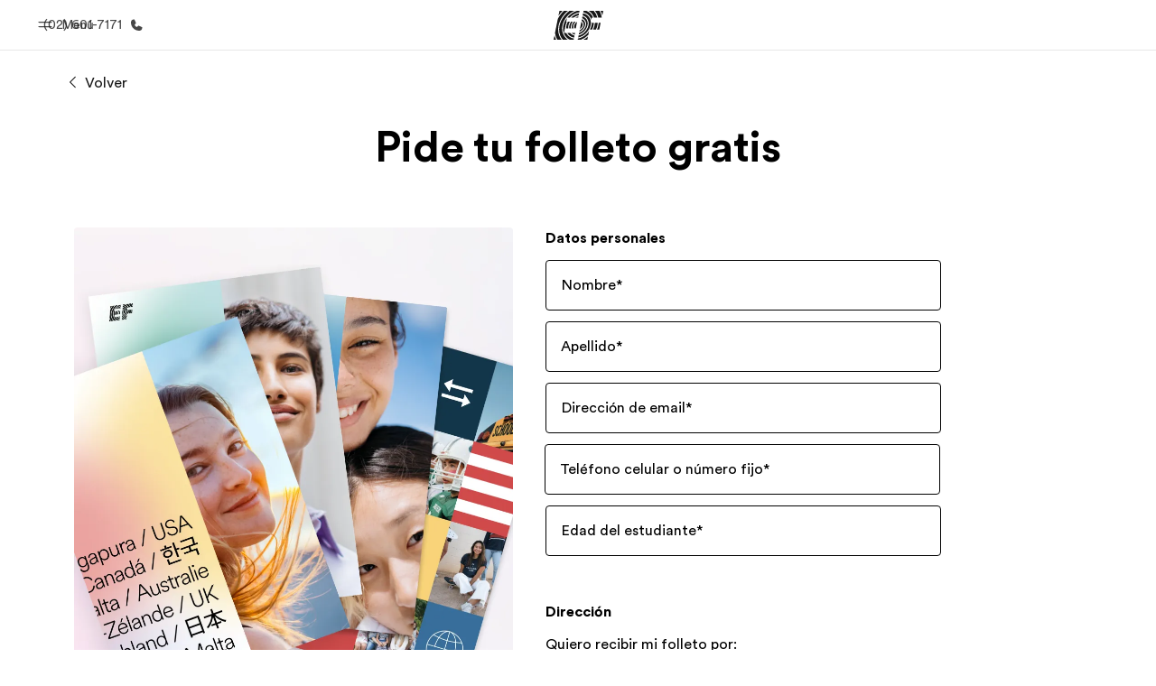

--- FILE ---
content_type: text/html
request_url: https://www.ef.com.ec/cp/brochure/aya/
body_size: 25435
content:
<!DOCTYPE html><html data-htmlbuilddate="Mon, 05 Jan 2026 15:05:40 GMT" data-building-mode="static" data-build-s3folder="central-pages/cefcom-brochure-nextjs" lang="es-EC" data-sb-lang="es-EC" data-version-backpack="3.31.0" data-version-backpack-header="2.20.7" data-version-header="1.28.1" data-version-footer="1.8.0" data-version-form="4.17.0" data-version-clickmaps="0.0.2" data-version-metatags="1.1.0" data-version-utils="1.1.0" data-version-ui-library="1.1.0" data-is-nextjs="true" dir="ltr" data-build-date="1-5-2026-3-05-40-PM" data-master-english-pagename=":cp:brochure:aya:" data-content-area="central-sites" data-content-area-detail="central-sites:forms" data-branch-version="release" data-gh-runner="ubuntu-2204-x64_i-0fe8e5f9e798045b8" data-gh-runid="20717816761" data-gh-job="build"><head><meta charSet="utf-8" data-next-head=""/><meta name="viewport" content="width=device-width" data-next-head=""/><script id="ef-optimizely-javascript" src="/assetscdn/optimizely/24099230963.js?1-5-2026-3-05-40-PM"></script><script id="ef-analytics-javascript" src="/assetscdn/daskalos/efcwatk.min.js?1-5-2026-3-05-40-PM"></script><script>(function (w, d, s, l, i) {
                w[l] = w[l] || [];
                w[l].push({
                  'gtm.start': new Date().getTime(),
                  event: 'gtm.js'
                });

                var target = d.getElementById('ef-analytics-javascript'), // <script id="ef-analytics-javascript">
                    j = d.createElement(s),
                    dl = l != 'dataLayer' ? '&l=' + l : '';

                j.async = true;
                j.src = '/assetscdn/daskalos/efcwatm.js?id=' + i + dl;

                // Insert after the *next* element following #ef-analytics-javascript
                target.parentNode.insertBefore(
                  j,
                  target.nextSibling ? target.nextSibling.nextSibling : null
                );
              })(window, document, 'script', 'dataLayer', 'GTM-5LMDFQ5');</script><link rel="dns-prefetch" href="//a.storyblok.com"/><link rel="preconnect" href="https://a.storyblok.com" crossorigin=""/><link rel="preload" href="https://a.storyblok.com/f/61891/x/aa166bd9ab/00.svg" as="image" type="image/svg+xml"/><link rel="preload" href="https://a.storyblok.com/f/341138/2815x6398/c83671b5a9/background.png/m/1200x0/filters:format(webp):quality(80)" as="image" type="image/webp"/><link rel="canonical" href="https://www.ef.com.ec/cp/brochure/"/><title>Pide tu folleto gratis | EF</title><meta name="description" content=""/><meta name="image" property="og:image" content="https://a.storyblok.com/f/61891/2400x1260/bbb559ef2c/og-image-v3.png"/><meta property="og:title" content="Pide tu folleto gratis | EF"/><meta property="og:description" content=""/><meta property="og:url" content="https://www.ef.com.ec/cp/brochure/"/><meta name="twitter:description" content=""/><meta name="twitter:title" content="Pide tu folleto gratis | EF"/><link rel="icon" href="/assetscdn/WIBIwq6RdJvcD9bc8RMd/central-media/common/icon.svg" type="image/svg+xml"/><link rel="icon" href="/assetscdn/WIBIwq6RdJvcD9bc8RMd/central-media/common/favicon.png" sizes="48x48" type="image/png"/><link rel="icon" href="/assetscdn/WIBIwq6RdJvcD9bc8RMd/central-media/common/favicon.ico" sizes="48x48" type="image/x-icon"/><link rel="apple-touch-icon" href="/assetscdn/WIBIwq6RdJvcD9bc8RMd/central-media/common/apple-touch-icon.png"/><link rel="preconnect" as="style" href="https://www.ef.com/"/><link rel="preconnect" as="font" crossorigin="anonymous" href="https://www.ef.com/"/><style>@font-face{font-family:'EF Circular VF';src:url('https://www.ef.com/assetscdn/ef-global/fonts/v1.10.0/variable/EF-Circular-VF-Dia.woff2') format('woff2');unicode-range:U+00C0,U+00C1,U+00C2,U+00C3,U+00C4,U+00C5,U+00C6,U+00C7,U+00C8,U+00C9,U+00CA,U+00CB,U+00CC,U+00CD,U+00CE,U+00CF,U+00D1,U+00D2,U+00D3,U+00D4,U+00D5,U+00D6,U+00D9,U+00DA,U+00DB,U+00DC,U+00DD,U+00E0,U+00E1,U+00E2,U+00E3,U+00E4,U+00E5,U+00E6,U+00E7,U+00E8,U+00E9,U+00EA,U+00EB,U+00EC,U+00ED,U+00EE,U+00EF,U+00F1,U+00F2,U+00F3,U+00F4,U+00F5,U+00F6,U+00F9,U+00FA,U+00FB,U+00FC,U+00FD,U+00FF,U+0100,U+0101,U+010C,U+010D,U+0147,U+0148,U+014D,U+0158,U+0159,U+0160,U+0161,U+0164,U+016F,U+0170,U+0171,U+0178,U+017D,U+017E,U+0401,U+0407,U+0451,U+0457;font-weight:100 900;font-style:normal;font-display:swap}@font-face{font-family:'EF Circular VF';src:url('https://www.ef.com/assetscdn/ef-global/fonts/v1.10.0/variable/EF-Circular-Italic-VF-Extended.woff2') format('woff2');unicode-range:U+00D0,U+00D8,U+00DE,U+00DF,U+00F0,U+00F7,U+00F8,U+00FE,U+0102,U+0103,U+0104,U+0105,U+0106,U+0107,U+0108,U+0109,U+010A,U+010B,U+010E,U+010F,U+0110,U+0111,U+0112,U+0113,U+0114,U+0115,U+0116,U+0117,U+0118,U+0119,U+011A,U+011B,U+011C,U+011D,U+011E,U+011F,U+0120,U+0121,U+0122,U+0123,U+0124,U+0125,U+0126,U+0127,U+0128,U+0129,U+012A,U+012B,U+012C,U+012D,U+012E,U+012F,U+0130,U+0131,U+0132,U+0133,U+0134,U+0135,U+0136,U+0137,U+0138,U+0139,U+013A,U+013B,U+013C,U+013D,U+013E,U+013F,U+0140,U+0141,U+0142,U+0143,U+0144,U+0145,U+0146,U+0149,U+014A,U+014B,U+014C,U+014E,U+014F,U+0150,U+0151,U+0152,U+0153,U+0154,U+0155,U+0156,U+0157,U+015A,U+015B,U+015C,U+015D,U+015E,U+015F,U+0162,U+0163,U+0165,U+0166,U+0167,U+0168,U+0169,U+016A,U+016B,U+016C,U+016D,U+016E,U+0172,U+0173,U+0174,U+0175,U+0176,U+0177,U+0179,U+017A,U+017B,U+017C,U+018F,U+01B5,U+01B6,U+01C4,U+01C5,U+01C6,U+01F1,U+01F2,U+01F3,U+01FA,U+01FB,U+01FC,U+01FD,U+01FE,U+01FF,U+0218,U+0219,U+021A,U+021B,U+0237,U+0259,U+1E80,U+1E81,U+1E82,U+1E83,U+1E84,U+1E85,U+1E8A,U+1E8B,U+1EF2,U+1EF3,U+2007,U+2008,U+200B,U+F4D2,U+F4D3;font-weight:100 900;font-style:italic;font-display:swap}@font-face{font-family:'EF Circular VF';src:url('https://www.ef.com/assetscdn/ef-global/fonts/v1.10.0/variable/EF-Circular-Italic-VF-Latin.woff2') format('woff2');unicode-range:U+0020,U+0021,U+0022,U+0023,U+0024,U+0025,U+0026,U+0027,U+0028,U+0029,U+002A,U+002B,U+002C,U+002D,U+002E,U+002F,U+0030,U+0031,U+0032,U+0033,U+0034,U+0035,U+0036,U+0037,U+0038,U+0039,U+003A,U+003B,U+003C,U+003D,U+003E,U+003F,U+0040,U+0041,U+0042,U+0043,U+0044,U+0045,U+0046,U+0047,U+0048,U+0049,U+004A,U+004B,U+004C,U+004D,U+004E,U+004F,U+0050,U+0051,U+0052,U+0053,U+0054,U+0055,U+0056,U+0057,U+0058,U+0059,U+005A,U+005B,U+005C,U+005D,U+005E,U+005F,U+0060,U+0061,U+0062,U+0063,U+0064,U+0065,U+0066,U+0067,U+0068,U+0069,U+006A,U+006B,U+006C,U+006D,U+006E,U+006F,U+0070,U+0071,U+0072,U+0073,U+0074,U+0075,U+0076,U+0077,U+0078,U+0079,U+007A,U+007B,U+007C,U+007D;font-weight:100 900;font-style:italic;font-display:swap}@font-face{font-family:'EF Circular VF';src:url('https://www.ef.com/assetscdn/ef-global/fonts/v1.10.0/variable/EF-Circular-VF-Cyrillic.woff2') format('woff2');unicode-range:U+0400,U+0401,U+0402,U+0403,U+0404,U+0405,U+0406,U+0407,U+0408,U+0409,U+040A,U+040B,U+040C,U+040D,U+040E,U+040F,U+0410,U+0411,U+0412,U+0413,U+0414,U+0415,U+0416,U+0417,U+0418,U+0419,U+041A,U+041B,U+041C,U+041D,U+041E,U+041F,U+0420,U+0421,U+0422,U+0423,U+0424,U+0425,U+0426,U+0427,U+0428,U+0429,U+042A,U+042B,U+042C,U+042D,U+042E,U+042F,U+0430,U+0431,U+0432,U+0433,U+0434,U+0435,U+0436,U+0437,U+0438,U+0439,U+043A,U+043B,U+043C,U+043D,U+043E,U+043F,U+0440,U+0441,U+0442,U+0443,U+0444,U+0445,U+0446,U+0447,U+0448,U+0449,U+044A,U+044B,U+044C,U+044D,U+044E,U+044F,U+0450,U+0451,U+0452,U+0453,U+0454,U+0455,U+0456,U+0457,U+0458,U+0459,U+045A,U+045B,U+045C,U+045D,U+045E,U+045F,U+0462,U+0463,U+0472,U+0473,U+0474,U+0475,U+0490,U+0491,U+0492,U+0493,U+049A,U+049B,U+04A2,U+04A3,U+04AE,U+04AF,U+04B0,U+04B1,U+04B2,U+04B3,U+04BA,U+04BB,U+04D8,U+04D9,U+04E8,U+04E9;font-weight:100 900;font-style:normal;font-display:swap}@font-face{font-family:'EF Circular VF';src:url('https://www.ef.com/assetscdn/ef-global/fonts/v1.10.0/variable/EF-Circular-Italic-VF-Utilities.woff2') format('woff2');unicode-range:U+007E,U+00A0,U+00A1,U+00A2,U+00A3,U+00A4,U+00A5,U+00A6,U+00A7,U+00A8,U+00A9,U+00AA,U+00AB,U+00AC,U+00AD,U+00AE,U+00AF,U+00B0,U+00B1,U+00B2,U+00B3,U+00B4,U+00B5,U+00B6,U+00B7,U+00B8,U+00B9,U+00BA,U+00BB,U+00BC,U+00BD,U+00BE,U+00BF,U+00D7,U+02BB,U+02BC,U+02C6,U+02C7,U+02C9,U+02D8,U+02D9,U+02DA,U+02DB,U+02DC,U+02DD,U+0394,U+03A9,U+03BC,U+03C0,U+2013,U+2014,U+2018,U+2019,U+201A,U+201C,U+201D,U+201E,U+2020,U+2022,U+2026,U+2030,U+2039,U+203A,U+2042,U+2044,U+2051,U+2070,U+2074,U+2075,U+2076,U+2077,U+2078,U+2079,U+2080,U+2081,U+2082,U+2083,U+2084,U+2085,U+2086,U+2087,U+2088,U+2089,U+20AC,U+20B4,U+20B8,U+20BD,U+2113,U+2116,U+2122,U+2126,U+2160,U+2161,U+2162,U+2163,U+2164,U+2165,U+2166,U+2167,U+2168,U+2169,U+216C,U+216D,U+216E,U+216F,U+2190,U+2191,U+2192,U+2193,U+2196,U+2197,U+2198,U+2199,U+21A9,U+21B0,U+21B1,U+21B2,U+21B3,U+21B4,U+21B5,U+21C6,U+2202,U+2206,U+220F,U+2211,U+2212,U+2215,U+2219,U+221A,U+221E,U+222B,U+2248,U+2260,U+2264,U+2265,U+22C5,U+24C5,U+25A0,U+25A1,U+25AF,U+25B2,U+25B3,U+25CA,U+25CB,U+25CF,U+262E,U+2713,U+2715,U+2780,U+2781,U+2782,U+2783,U+2784,U+2785,U+2786,U+2787,U+2788,U+E000,U+E002;font-weight:100 900;font-style:italic;font-display:swap}@font-face{font-family:'EF Circular VF';src:url('https://www.ef.com/assetscdn/ef-global/fonts/v1.10.0/variable/EF-Circular-VF-Utilities.woff2') format('woff2');unicode-range:U+007E,U+00A0,U+00A1,U+00A2,U+00A3,U+00A4,U+00A5,U+00A6,U+00A7,U+00A8,U+00A9,U+00AA,U+00AB,U+00AC,U+00AD,U+00AE,U+00AF,U+00B0,U+00B1,U+00B2,U+00B3,U+00B4,U+00B5,U+00B6,U+00B7,U+00B8,U+00B9,U+00BA,U+00BB,U+00BC,U+00BD,U+00BE,U+00BF,U+00D7,U+02BB,U+02BC,U+02C6,U+02C7,U+02C9,U+02D8,U+02D9,U+02DA,U+02DB,U+02DC,U+02DD,U+0394,U+03A9,U+03BC,U+03C0,U+2013,U+2014,U+2018,U+2019,U+201A,U+201C,U+201D,U+201E,U+2020,U+2022,U+2026,U+2030,U+2039,U+203A,U+2042,U+2044,U+2051,U+2070,U+2074,U+2075,U+2076,U+2077,U+2078,U+2079,U+2080,U+2081,U+2082,U+2083,U+2084,U+2085,U+2086,U+2087,U+2088,U+2089,U+20AC,U+20B4,U+20B8,U+20BD,U+2113,U+2116,U+2122,U+2126,U+2160,U+2161,U+2162,U+2163,U+2164,U+2165,U+2166,U+2167,U+2168,U+2169,U+216C,U+216D,U+216E,U+216F,U+2190,U+2191,U+2192,U+2193,U+2196,U+2197,U+2198,U+2199,U+21A9,U+21B0,U+21B1,U+21B2,U+21B3,U+21B4,U+21B5,U+21C6,U+2202,U+2206,U+220F,U+2211,U+2212,U+2215,U+2219,U+221A,U+221E,U+222B,U+2248,U+2260,U+2264,U+2265,U+22C5,U+24C5,U+25A0,U+25A1,U+25AF,U+25B2,U+25B3,U+25CA,U+25CB,U+25CF,U+262E,U+2713,U+2715,U+2780,U+2781,U+2782,U+2783,U+2784,U+2785,U+2786,U+2787,U+2788,U+E000,U+E002;font-weight:100 900;font-style:normal;font-display:swap}@font-face{font-family:'EF Circular VF';src:url('https://www.ef.com/assetscdn/ef-global/fonts/v1.10.0/variable/EF-Circular-VF-Extended.woff2') format('woff2');unicode-range:U+00D0,U+00D8,U+00DE,U+00DF,U+00F0,U+00F7,U+00F8,U+00FE,U+0102,U+0103,U+0104,U+0105,U+0106,U+0107,U+0108,U+0109,U+010A,U+010B,U+010E,U+010F,U+0110,U+0111,U+0112,U+0113,U+0114,U+0115,U+0116,U+0117,U+0118,U+0119,U+011A,U+011B,U+011C,U+011D,U+011E,U+011F,U+0120,U+0121,U+0122,U+0123,U+0124,U+0125,U+0126,U+0127,U+0128,U+0129,U+012A,U+012B,U+012C,U+012D,U+012E,U+012F,U+0130,U+0131,U+0132,U+0133,U+0134,U+0135,U+0136,U+0137,U+0138,U+0139,U+013A,U+013B,U+013C,U+013D,U+013E,U+013F,U+0140,U+0141,U+0142,U+0143,U+0144,U+0145,U+0146,U+0149,U+014A,U+014B,U+014C,U+014E,U+014F,U+0150,U+0151,U+0152,U+0153,U+0154,U+0155,U+0156,U+0157,U+015A,U+015B,U+015C,U+015D,U+015E,U+015F,U+0162,U+0163,U+0165,U+0166,U+0167,U+0168,U+0169,U+016A,U+016B,U+016C,U+016D,U+016E,U+0172,U+0173,U+0174,U+0175,U+0176,U+0177,U+0179,U+017A,U+017B,U+017C,U+018F,U+01B5,U+01B6,U+01C4,U+01C5,U+01C6,U+01F1,U+01F2,U+01F3,U+01FA,U+01FB,U+01FC,U+01FD,U+01FE,U+01FF,U+0218,U+0219,U+021A,U+021B,U+0237,U+0259,U+1E80,U+1E81,U+1E82,U+1E83,U+1E84,U+1E85,U+1E8A,U+1E8B,U+1EF2,U+1EF3,U+2007,U+2008,U+200B,U+F4D2,U+F4D3;font-weight:100 900;font-style:normal;font-display:swap}@font-face{font-family:'EF Circular VF';src:url('https://www.ef.com/assetscdn/ef-global/fonts/v1.10.0/variable/EF-Circular-VF-Latin.woff2') format('woff2');unicode-range:U+0020,U+0021,U+0022,U+0023,U+0024,U+0025,U+0026,U+0027,U+0028,U+0029,U+002A,U+002B,U+002C,U+002D,U+002E,U+002F,U+0030,U+0031,U+0032,U+0033,U+0034,U+0035,U+0036,U+0037,U+0038,U+0039,U+003A,U+003B,U+003C,U+003D,U+003E,U+003F,U+0040,U+0041,U+0042,U+0043,U+0044,U+0045,U+0046,U+0047,U+0048,U+0049,U+004A,U+004B,U+004C,U+004D,U+004E,U+004F,U+0050,U+0051,U+0052,U+0053,U+0054,U+0055,U+0056,U+0057,U+0058,U+0059,U+005A,U+005B,U+005C,U+005D,U+005E,U+005F,U+0060,U+0061,U+0062,U+0063,U+0064,U+0065,U+0066,U+0067,U+0068,U+0069,U+006A,U+006B,U+006C,U+006D,U+006E,U+006F,U+0070,U+0071,U+0072,U+0073,U+0074,U+0075,U+0076,U+0077,U+0078,U+0079,U+007A,U+007B,U+007C,U+007D;font-weight:100 900;font-style:normal;font-display:swap}@font-face{font-family:'EF Circular VF';src:url('https://www.ef.com/assetscdn/ef-global/fonts/v1.10.0/variable/EF-Circular-Italic-VF-Cyrillic.woff2') format('woff2');unicode-range:U+0400,U+0401,U+0402,U+0403,U+0404,U+0405,U+0406,U+0407,U+0408,U+0409,U+040A,U+040B,U+040C,U+040D,U+040E,U+040F,U+0410,U+0411,U+0412,U+0413,U+0414,U+0415,U+0416,U+0417,U+0418,U+0419,U+041A,U+041B,U+041C,U+041D,U+041E,U+041F,U+0420,U+0421,U+0422,U+0423,U+0424,U+0425,U+0426,U+0427,U+0428,U+0429,U+042A,U+042B,U+042C,U+042D,U+042E,U+042F,U+0430,U+0431,U+0432,U+0433,U+0434,U+0435,U+0436,U+0437,U+0438,U+0439,U+043A,U+043B,U+043C,U+043D,U+043E,U+043F,U+0440,U+0441,U+0442,U+0443,U+0444,U+0445,U+0446,U+0447,U+0448,U+0449,U+044A,U+044B,U+044C,U+044D,U+044E,U+044F,U+0450,U+0451,U+0452,U+0453,U+0454,U+0455,U+0456,U+0457,U+0458,U+0459,U+045A,U+045B,U+045C,U+045D,U+045E,U+045F,U+0462,U+0463,U+0472,U+0473,U+0474,U+0475,U+0490,U+0491,U+0492,U+0493,U+049A,U+049B,U+04A2,U+04A3,U+04AE,U+04AF,U+04B0,U+04B1,U+04B2,U+04B3,U+04BA,U+04BB,U+04D8,U+04D9,U+04E8,U+04E9;font-weight:100 900;font-style:italic;font-display:swap}@font-face{font-family:'EF Circular VF';src:url('https://www.ef.com/assetscdn/ef-global/fonts/v1.10.0/variable/EF-Circular-Italic-VF-Dia.woff2') format('woff2');unicode-range:U+00C0,U+00C1,U+00C2,U+00C3,U+00C4,U+00C5,U+00C6,U+00C7,U+00C8,U+00C9,U+00CA,U+00CB,U+00CC,U+00CD,U+00CE,U+00CF,U+00D1,U+00D2,U+00D3,U+00D4,U+00D5,U+00D6,U+00D9,U+00DA,U+00DB,U+00DC,U+00DD,U+00E0,U+00E1,U+00E2,U+00E3,U+00E4,U+00E5,U+00E6,U+00E7,U+00E8,U+00E9,U+00EA,U+00EB,U+00EC,U+00ED,U+00EE,U+00EF,U+00F1,U+00F2,U+00F3,U+00F4,U+00F5,U+00F6,U+00F9,U+00FA,U+00FB,U+00FC,U+00FD,U+00FF,U+0100,U+0101,U+010C,U+010D,U+0147,U+0148,U+014D,U+0158,U+0159,U+0160,U+0161,U+0164,U+016F,U+0170,U+0171,U+0178,U+017D,U+017E,U+0401,U+0407,U+0451,U+0457;font-weight:100 900;font-style:italic;font-display:swap}</style><style>html, body { font-family: EF Circular VF, Helvetica, Open Sans, Gill Sans MT, Gill Sans, Corbel, Arial, sans-serif; }</style><link rel="preload" href="/assetscdn/central-pages/cefcom-brochure-nextjs/ec/_next/static/css/dcd9737c34056275.css" as="style" crossorigin="anonymous"/><link rel="stylesheet" href="/assetscdn/central-pages/cefcom-brochure-nextjs/ec/_next/static/css/dcd9737c34056275.css" crossorigin="anonymous" data-n-g=""/><link rel="preload" href="/assetscdn/central-pages/cefcom-brochure-nextjs/ec/_next/static/css/1a52bbba5ae9759c.css" as="style" crossorigin="anonymous"/><link rel="stylesheet" href="/assetscdn/central-pages/cefcom-brochure-nextjs/ec/_next/static/css/1a52bbba5ae9759c.css" crossorigin="anonymous" data-n-p=""/><noscript data-n-css=""></noscript><script defer="" crossorigin="anonymous" nomodule="" src="/assetscdn/central-pages/cefcom-brochure-nextjs/ec/_next/static/chunks/polyfills-42372ed130431b0a.js"></script><script src="/assetscdn/central-pages/cefcom-brochure-nextjs/ec/_next/static/chunks/webpack-a36fc2a0625d9877.js" defer="" crossorigin="anonymous"></script><script src="/assetscdn/central-pages/cefcom-brochure-nextjs/ec/_next/static/chunks/framework-4f55bccf0965f723.js" defer="" crossorigin="anonymous"></script><script src="/assetscdn/central-pages/cefcom-brochure-nextjs/ec/_next/static/chunks/main-94f2bf6695d1f404.js" defer="" crossorigin="anonymous"></script><script src="/assetscdn/central-pages/cefcom-brochure-nextjs/ec/_next/static/chunks/pages/_app-05d5a150979d0a84.js" defer="" crossorigin="anonymous"></script><script src="/assetscdn/central-pages/cefcom-brochure-nextjs/ec/_next/static/chunks/d3756d5d-d57b4f59e6130dbe.js" defer="" crossorigin="anonymous"></script><script src="/assetscdn/central-pages/cefcom-brochure-nextjs/ec/_next/static/chunks/fec483df-10de9147d46bc330.js" defer="" crossorigin="anonymous"></script><script src="/assetscdn/central-pages/cefcom-brochure-nextjs/ec/_next/static/chunks/1156eaf0-ff31a83f6e9d47ce.js" defer="" crossorigin="anonymous"></script><script src="/assetscdn/central-pages/cefcom-brochure-nextjs/ec/_next/static/chunks/553d6146-a7514c014d4f6b7d.js" defer="" crossorigin="anonymous"></script><script src="/assetscdn/central-pages/cefcom-brochure-nextjs/ec/_next/static/chunks/b8a8df81-c143734d4a30e4a6.js" defer="" crossorigin="anonymous"></script><script src="/assetscdn/central-pages/cefcom-brochure-nextjs/ec/_next/static/chunks/18-9a21b05698dfa3fa.js" defer="" crossorigin="anonymous"></script><script src="/assetscdn/central-pages/cefcom-brochure-nextjs/ec/_next/static/chunks/pages/%5B...slug%5D-87beb63e6b2f19b7.js" defer="" crossorigin="anonymous"></script><script src="/assetscdn/central-pages/cefcom-brochure-nextjs/ec/_next/static/cefcom-brochure-20717816761/_buildManifest.js" defer="" crossorigin="anonymous"></script><script src="/assetscdn/central-pages/cefcom-brochure-nextjs/ec/_next/static/cefcom-brochure-20717816761/_ssgManifest.js" defer="" crossorigin="anonymous"></script></head><body class="overwrite-status-overlay"><div id="__next"><div id="app"><div class="mkt-ec false   page-slug-/cp/brochure/aya/ wrapper site-brochure"><div><div dir="ltr" id="cefcom-globalheader" data-clickregion="global-header" data-version="1.28.1" data-cefcom-test="2" class="relative z-[99] select-none box-border
         --with-sticky-header 
        "><header data-clicksubregion="topbar" role="banner" class="relative overflow-visible z-[1000]
         [&amp;]:before:content-[&#x27;&#x27;] [&amp;]:before:fixed [&amp;]:before:w-full [&amp;]:before:h-full
         [&amp;]:before:top-0 [&amp;]:before:left-0 [&amp;]:before:right-0 [&amp;]:before:bottom-0 [&amp;]:before:bg-[rgba(0,0,0,0.5)] [&amp;]:before:z-0
        [&amp;]:before:hidden
        " style="padding-right:0px;margin-right:0px"><div class="relative z-[100] bg-white border-b border-b-[rgba(25,25,25,0.1)] text-[rgba(25,25,25,0.8)]"><div id="topbar-header" class="h-[48px] md:!h-[55px] m-[0] mx-[24px] md:mx-[32px] text-[14px] font-normal z-[20001] relative
                        max-md:max-w-none
                        lg:max-w-[960px] lg:mx-auto
                        xl:max-w-[1200px] xl:mx-auto"><div class="absolute z-[2] lrt:left-0 rtl:right-0 flex-1 flex h-full top-0 "><a class="no-underline cursor-pointer inline-flex items-center" href="#" data-info="open" aria-label="Menú" role="button"><span class="-z-50 mb-[2px]"><svg xmlns="http://www.w3.org/2000/svg" width="20" height="20" fill="currentColor" viewBox="0 0 256 256"><path d="M224,160a8,8,0,0,1-8,8H40a8,8,0,0,1,0-16H216A8,8,0,0,1,224,160ZM40,104H216a8,8,0,0,0,0-16H40a8,8,0,0,0,0,16Z"></path></svg></span><span class="text-[rgba(25,25,25,0.8)] mx-[8px] hidden md:block text-[14px] font-normal"><span class="hidden">Cerrar</span><span class="inline-block">Menú</span></span></a></div><div class="absolute flex-1 flex h-full w-full z-[1] items-center  justify-center "><a href="/" class="bg-none block h-[32px] box-border" data-info="ef-logo" aria-label="EF"><span style="background-image:url(&#x27;https://a.storyblok.com/f/61891/x/aa166bd9ab/00.svg&#x27;)" class="bg-[length:55px_32px] w-[55px] h-[32px] block"></span><span style="background-image:url(&#x27;https://a.storyblok.com/f/61891/x/7d00ecae9d/00.svg&#x27;)" class="bg-[length:55px_32px] w-[55px] h-[32px] hidden"></span></a></div><div class="absolute rtl:left-0 ltr:right-0 flex-1 flex h-full top-0 z-[2] pr-[0px]"><a href="tel:026017171" class=" text-[rgba(25,25,25,0.8)] lg:inline-flex self-center text-[16px] font-normal items-center hover:underline" data-info="telephone" aria-label="Llamar"><span class="text-[rgba(25,25,25,0.8)] hidden lg:block text-[14px] font-normal mx-[8px]">(02) 601-7171</span><svg xmlns="http://www.w3.org/2000/svg" width="16" height="16" fill="currentColor" viewBox="0 0 256 256"><path d="M231.88,175.08A56.26,56.26,0,0,1,176,224C96.6,224,32,159.4,32,80A56.26,56.26,0,0,1,80.92,24.12a16,16,0,0,1,16.62,9.52l21.12,47.15,0,.12A16,16,0,0,1,117.39,96c-.18.27-.37.52-.57.77L96,121.45c7.49,15.22,23.41,31,38.83,38.51l24.34-20.71a8.12,8.12,0,0,1,.75-.56,16,16,0,0,1,15.17-1.4l.13.06,47.11,21.11A16,16,0,0,1,231.88,175.08Z"></path></svg></a></div></div><div data-component="TopBarMenu" class="hidden md:block"><div class=" h-[0px]  transition-[height] duration-[.2s] ease-in-out
 overflow-hidden bg-white absolute right-0 left-0 top-[56px] z-[101] box-border touch-none select-none leading-[1.71] rounded-bl-[2px] rounded-br-[2px]"><div><div class="max-w-[none] md:max-w-[960px] lg:max-w-[1200px] mx-auto"><ul class="flex justify-center float-none w-full p-0 m-0 relative leading-[1.71]"><li class="group list-none w-[190px] leading-[0.8] pt-5 md:w-[20%] lg:pt-5"><a href="/" class="text-[#333] no-underline relative" data-short-text="Inicio" data-info="home" aria-label="
                         Inicio-Bienvenido a EF
                        "><div class="box-border touch-none select-none text-center mx-auto mt-[27px] w-[172px]"><span class="block opacity-80"><svg xmlns="http://www.w3.org/2000/svg" width="24" height="24" fill="currentColor" viewBox="0 0 256 256" class="align-middle fill-[#191919] inline-block h-[24px]"><path d="M224,120v96a8,8,0,0,1-8,8H40a8,8,0,0,1-8-8V120a15.87,15.87,0,0,1,4.69-11.32l80-80a16,16,0,0,1,22.62,0l80,80A15.87,15.87,0,0,1,224,120Z"></path></svg></span><p class="leading-6 text-[18px] font-medium normal-italic normal-normal normal-normal text-center text-[#191919CC] mt-[6px] mb-[6px] inline-block z-[10] relative
                            after:content-[&#x27;&#x27;] after:absolute after:w-full after:h-0 after:bottom-[15px] after:left-0 after:rounded-[1px] after:bg-[rgba(0,185,255,0.1)] after:scale-x-105 after:-z-10
                            after:transition-[height] after:duration-200 after:ease-linear
                            group-hover:after:h-[8px]">Inicio</p><div><span class="text-[14px] leading-6 font-normal normal-italic normal-normal text-center">Bienvenido a EF</span></div></div></a></li><li class="group list-none w-[190px] leading-[0.8] pt-5 md:w-[20%] lg:pt-5"><a href="/pg/" class="text-[#333] no-underline relative" data-short-text="Programas" data-info="pg" aria-label="
                         Programas-Ver todo lo que hacemos
                        "><div class="box-border touch-none select-none text-center mx-auto mt-[27px] w-[172px]"><span class="block opacity-80"><svg xmlns="http://www.w3.org/2000/svg" width="24" height="24" fill="currentColor" viewBox="0 0 256 256" class="align-middle fill-[#191919] inline-block h-[24px]"><path d="M220,169.09l-92,53.65L36,169.09A8,8,0,0,0,28,182.91l96,56a8,8,0,0,0,8.06,0l96-56A8,8,0,1,0,220,169.09Z"></path><path d="M220,121.09l-92,53.65L36,121.09A8,8,0,0,0,28,134.91l96,56a8,8,0,0,0,8.06,0l96-56A8,8,0,1,0,220,121.09Z"></path><path d="M28,86.91l96,56a8,8,0,0,0,8.06,0l96-56a8,8,0,0,0,0-13.82l-96-56a8,8,0,0,0-8.06,0l-96,56a8,8,0,0,0,0,13.82Z"></path></svg></span><p class="leading-6 text-[18px] font-medium normal-italic normal-normal normal-normal text-center text-[#191919CC] mt-[6px] mb-[6px] inline-block z-[10] relative
                            after:content-[&#x27;&#x27;] after:absolute after:w-full after:h-0 after:bottom-[15px] after:left-0 after:rounded-[1px] after:bg-[rgba(0,185,255,0.1)] after:scale-x-105 after:-z-10
                            after:transition-[height] after:duration-200 after:ease-linear
                            group-hover:after:h-[8px]">Programas</p><div><span class="text-[14px] leading-6 font-normal normal-italic normal-normal text-center">Ver todo lo que hacemos</span></div></div></a></li><li class="group list-none w-[190px] leading-[0.8] pt-5 md:w-[20%] lg:pt-5"><a href="/contact/" class="text-[#333] no-underline relative" data-short-text="Offices" data-info="contact" aria-label="
                         Oficinas-Encuentra una oficina
                        "><div class="box-border touch-none select-none text-center mx-auto mt-[27px] w-[172px]"><span class="block opacity-80"><svg xmlns="http://www.w3.org/2000/svg" width="24" height="24" fill="currentColor" viewBox="0 0 256 256" class="align-middle fill-[#191919] inline-block h-[24px]"><path d="M239.73,208H224V96a16,16,0,0,0-16-16H164a4,4,0,0,0-4,4V208H144V32.41a16.43,16.43,0,0,0-6.16-13,16,16,0,0,0-18.72-.69L39.12,72A16,16,0,0,0,32,85.34V208H16.27A8.18,8.18,0,0,0,8,215.47,8,8,0,0,0,16,224H240a8,8,0,0,0,8-8.53A8.18,8.18,0,0,0,239.73,208ZM76,184a8,8,0,0,1-8.53,8A8.18,8.18,0,0,1,60,183.72V168.27A8.19,8.19,0,0,1,67.47,160,8,8,0,0,1,76,168Zm0-56a8,8,0,0,1-8.53,8A8.19,8.19,0,0,1,60,127.72V112.27A8.19,8.19,0,0,1,67.47,104,8,8,0,0,1,76,112Zm40,56a8,8,0,0,1-8.53,8,8.18,8.18,0,0,1-7.47-8.26V168.27a8.19,8.19,0,0,1,7.47-8.26,8,8,0,0,1,8.53,8Zm0-56a8,8,0,0,1-8.53,8,8.19,8.19,0,0,1-7.47-8.26V112.27a8.19,8.19,0,0,1,7.47-8.26,8,8,0,0,1,8.53,8Z"></path></svg></span><p class="leading-6 text-[18px] font-medium normal-italic normal-normal normal-normal text-center text-[#191919CC] mt-[6px] mb-[6px] inline-block z-[10] relative
                            after:content-[&#x27;&#x27;] after:absolute after:w-full after:h-0 after:bottom-[15px] after:left-0 after:rounded-[1px] after:bg-[rgba(0,185,255,0.1)] after:scale-x-105 after:-z-10
                            after:transition-[height] after:duration-200 after:ease-linear
                            group-hover:after:h-[8px]">Oficinas</p><div><span class="text-[14px] leading-6 font-normal normal-italic normal-normal text-center">Encuentra una oficina</span></div></div></a></li><li class="group list-none w-[190px] leading-[0.8] pt-5 md:w-[20%] lg:pt-5"><a href="/about-us/" class="text-[#333] no-underline relative" data-short-text="Sobre nosotros" data-info="about-us" aria-label="
                         Sobre nosotros-Quiénes somos
                        "><div class="box-border touch-none select-none text-center mx-auto mt-[27px] w-[172px]"><span class="block opacity-80"><svg xmlns="http://www.w3.org/2000/svg" width="24" height="24" fill="currentColor" viewBox="0 0 256 256" class="align-middle fill-[#191919] inline-block h-[24px]"><path d="M230.93,220a8,8,0,0,1-6.93,4H32a8,8,0,0,1-6.92-12c15.23-26.33,38.7-45.21,66.09-54.16a72,72,0,1,1,73.66,0c27.39,8.95,50.86,27.83,66.09,54.16A8,8,0,0,1,230.93,220Z"></path></svg></span><p class="leading-6 text-[18px] font-medium normal-italic normal-normal normal-normal text-center text-[#191919CC] mt-[6px] mb-[6px] inline-block z-[10] relative
                            after:content-[&#x27;&#x27;] after:absolute after:w-full after:h-0 after:bottom-[15px] after:left-0 after:rounded-[1px] after:bg-[rgba(0,185,255,0.1)] after:scale-x-105 after:-z-10
                            after:transition-[height] after:duration-200 after:ease-linear
                            group-hover:after:h-[8px]">Sobre nosotros</p><div><span class="text-[14px] leading-6 font-normal normal-italic normal-normal text-center">Quiénes somos</span></div></div></a></li><li class="group list-none w-[190px] leading-[0.8] pt-5 md:w-[20%] lg:pt-5"><a href="//careers.ef.com" class="text-[#333] no-underline relative" data-short-text="Trabajos" data-info="careers" aria-label="
                         Trabajos-Únete al equipo
                        "><div class="box-border touch-none select-none text-center mx-auto mt-[27px] w-[172px]"><span class="block opacity-80"><svg xmlns="http://www.w3.org/2000/svg" width="24" height="24" fill="currentColor" viewBox="0 0 256 256" class="align-middle fill-[#191919] inline-block h-[24px]"><path d="M152,112a8,8,0,0,1-8,8H112a8,8,0,0,1,0-16h32A8,8,0,0,1,152,112Zm80-40V200a16,16,0,0,1-16,16H40a16,16,0,0,1-16-16V72A16,16,0,0,1,40,56H80V48a24,24,0,0,1,24-24h48a24,24,0,0,1,24,24v8h40A16,16,0,0,1,232,72ZM96,56h64V48a8,8,0,0,0-8-8H104a8,8,0,0,0-8,8Zm120,57.61V72H40v41.61A184,184,0,0,0,128,136,184,184,0,0,0,216,113.61Z"></path></svg></span><p class="leading-6 text-[18px] font-medium normal-italic normal-normal normal-normal text-center text-[#191919CC] mt-[6px] mb-[6px] inline-block z-[10] relative
                            after:content-[&#x27;&#x27;] after:absolute after:w-full after:h-0 after:bottom-[15px] after:left-0 after:rounded-[1px] after:bg-[rgba(0,185,255,0.1)] after:scale-x-105 after:-z-10
                            after:transition-[height] after:duration-200 after:ease-linear
                            group-hover:after:h-[8px]">Trabajos</p><div><span class="text-[14px] leading-6 font-normal normal-italic normal-normal text-center">Únete al equipo</span></div></div></a></li></ul></div></div></div></div><div class="relative  [&amp;&amp;]:md:hidden"><section class="ltr:-translate-x-full rtl:translate-x-full opacity-0 pointer-events-none fixed ltr:left-0 rtl:right-0 top-[48px] bottom-0 w-full bg-white duration-[375ms] "><div class="overflow-y-scroll [-webkit-overflow-scrolling:touch] h-full [&amp;&amp;]:md:hidden"><nav class="p-0 h-full [&amp;&amp;]:md:hidden" id="global-mobile-nav" role="navigation"><ul class="list-none ltr:pl-[29px] rtl:pr-[29px] my-[30px]"><li class="text-[#191919CC] leading-[2.5] mb-[11px] list-none md:mb-[16px] !important"><a href="/" class="relative [&amp;&amp;]:block text-inherit font-normal leading-normal tracking-normal no-underline mb-[1px] text-[20px] text-white overflow-hidden
                        [&amp;&amp;]:after:content-[&#x27; &#x27;] [&amp;&amp;]:after:absolute [&amp;&amp;]:after:left-0 [&amp;&amp;]:after:bottom-0 [&amp;&amp;]:after:bg-white [&amp;&amp;]:after:opacity-0 [&amp;&amp;]:after:transition-opacity
                        [&amp;&amp;]:after:block [&amp;&amp;]:after:float-right [&amp;&amp;]:after:h-[16px] [&amp;&amp;]:after:w-[16px] [&amp;&amp;]:after:mr-[24px] [&amp;&amp;]:after:bg-cefcom-tw-image
                        " data-info="home"><p class="my-[1px] text-[20px] font-medium normal-italic normal-normal leading-normal tracking-normal text-[#191919CC]">Inicio</p><span class="text-[14px] font-normal normal-italic normal-normal leading-[1.29] tracking-normal text-[#191919CC] m-0">Bienvenido a EF</span></a></li><li class="text-[#191919CC] leading-[2.5] mb-[11px] list-none md:mb-[16px] !important"><a href="/pg/" class="relative [&amp;&amp;]:block text-inherit font-normal leading-normal tracking-normal no-underline mb-[1px] text-[20px] text-white overflow-hidden
                        [&amp;&amp;]:after:content-[&#x27; &#x27;] [&amp;&amp;]:after:absolute [&amp;&amp;]:after:left-0 [&amp;&amp;]:after:bottom-0 [&amp;&amp;]:after:bg-white [&amp;&amp;]:after:opacity-0 [&amp;&amp;]:after:transition-opacity
                        [&amp;&amp;]:after:block [&amp;&amp;]:after:float-right [&amp;&amp;]:after:h-[16px] [&amp;&amp;]:after:w-[16px] [&amp;&amp;]:after:mr-[24px] [&amp;&amp;]:after:bg-cefcom-tw-image
                        " data-info="pg"><p class="my-[1px] text-[20px] font-medium normal-italic normal-normal leading-normal tracking-normal text-[#191919CC]">Programas</p><span class="text-[14px] font-normal normal-italic normal-normal leading-[1.29] tracking-normal text-[#191919CC] m-0">Ver todo lo que hacemos</span></a></li><li class="text-[#191919CC] leading-[2.5] mb-[11px] list-none md:mb-[16px] !important"><a href="/contact/" class="relative [&amp;&amp;]:block text-inherit font-normal leading-normal tracking-normal no-underline mb-[1px] text-[20px] text-white overflow-hidden
                        [&amp;&amp;]:after:content-[&#x27; &#x27;] [&amp;&amp;]:after:absolute [&amp;&amp;]:after:left-0 [&amp;&amp;]:after:bottom-0 [&amp;&amp;]:after:bg-white [&amp;&amp;]:after:opacity-0 [&amp;&amp;]:after:transition-opacity
                        [&amp;&amp;]:after:block [&amp;&amp;]:after:float-right [&amp;&amp;]:after:h-[16px] [&amp;&amp;]:after:w-[16px] [&amp;&amp;]:after:mr-[24px] [&amp;&amp;]:after:bg-cefcom-tw-image
                        " data-info="contact"><p class="my-[1px] text-[20px] font-medium normal-italic normal-normal leading-normal tracking-normal text-[#191919CC]">Oficinas</p><span class="text-[14px] font-normal normal-italic normal-normal leading-[1.29] tracking-normal text-[#191919CC] m-0">Encuentra una oficina</span></a></li><li class="text-[#191919CC] leading-[2.5] mb-[11px] list-none md:mb-[16px] !important"><a href="/about-us/" class="relative [&amp;&amp;]:block text-inherit font-normal leading-normal tracking-normal no-underline mb-[1px] text-[20px] text-white overflow-hidden
                        [&amp;&amp;]:after:content-[&#x27; &#x27;] [&amp;&amp;]:after:absolute [&amp;&amp;]:after:left-0 [&amp;&amp;]:after:bottom-0 [&amp;&amp;]:after:bg-white [&amp;&amp;]:after:opacity-0 [&amp;&amp;]:after:transition-opacity
                        [&amp;&amp;]:after:block [&amp;&amp;]:after:float-right [&amp;&amp;]:after:h-[16px] [&amp;&amp;]:after:w-[16px] [&amp;&amp;]:after:mr-[24px] [&amp;&amp;]:after:bg-cefcom-tw-image
                        " data-info="about-us"><p class="my-[1px] text-[20px] font-medium normal-italic normal-normal leading-normal tracking-normal text-[#191919CC]">Sobre nosotros</p><span class="text-[14px] font-normal normal-italic normal-normal leading-[1.29] tracking-normal text-[#191919CC] m-0">Quiénes somos</span></a></li><li class="text-[#191919CC] leading-[2.5] mb-[11px] list-none md:mb-[16px] !important"><a href="//careers.ef.com" class="relative [&amp;&amp;]:block text-inherit font-normal leading-normal tracking-normal no-underline mb-[1px] text-[20px] text-white overflow-hidden
                        [&amp;&amp;]:after:content-[&#x27; &#x27;] [&amp;&amp;]:after:absolute [&amp;&amp;]:after:left-0 [&amp;&amp;]:after:bottom-0 [&amp;&amp;]:after:bg-white [&amp;&amp;]:after:opacity-0 [&amp;&amp;]:after:transition-opacity
                        [&amp;&amp;]:after:block [&amp;&amp;]:after:float-right [&amp;&amp;]:after:h-[16px] [&amp;&amp;]:after:w-[16px] [&amp;&amp;]:after:mr-[24px] [&amp;&amp;]:after:bg-cefcom-tw-image
                        " data-info="careers"><p class="my-[1px] text-[20px] font-medium normal-italic normal-normal leading-normal tracking-normal text-[#191919CC]">Trabajos</p><span class="text-[14px] font-normal normal-italic normal-normal leading-[1.29] tracking-normal text-[#191919CC] m-0">Únete al equipo</span></a></li></ul></nav></div></section></div></div></header><span></span><span></span></div><main id="layout" data-clickregion="page" role="main"><div><div id="template-page-default"><div><div><div class="rendering-default prog-aya"><div class="cefcom-grid-system cefcom-container -s-12-tw my-auto mx-0 sm:mx-auto sm:container pb-[40px] md:mb-[64px] *:text-[16px] *:leading-[24px] *:font-[400] lg:w-[972px] xl:w-[1200px]"><section class="cefcom-section rendering__section-main"><div class="text-[#191919]  text-[14px] cursor-pointer  border-b-[1px_solid_rgba(25,_25,_25,_0.1)]  p-[8px_24px] md:max-w-[83.33333%] md:w-full md:p-[24px_0_0_0]  md:mx-auto md:border-b-0 lg:max-w-[inherit] lg:text-[16px] flex  items-center"><svg xmlns="http://www.w3.org/2000/svg" width="1em" height="1em" fill="currentColor" viewBox="0 0 256 256" class="text-[#191919]  text-[16px] cursor-pointer  lg:text-[18px] mr-[2px] mt-[-2px] md:mr-[4px]"><path d="M165.66,202.34a8,8,0,0,1-11.32,11.32l-80-80a8,8,0,0,1,0-11.32l80-80a8,8,0,0,1,11.32,11.32L91.31,128Z"></path></svg><span><span class="[&amp;&amp;]:inline-block">Volver</span></span></div><div class="cefcom-col -s-12-tw -m-12-tw"><div class="relative text-center mt-[50px] mb-[32px] md:mt-[56px] md:mb-[40px] lg:mt-[32px] lg:mb-[52px] xl:mb-[60px] "><h1 class=" m-0 max-w-full text-[24px] leading-[32px] font-[700] lg:text-[48px] lg:leading-[56px]">Pide tu folleto gratis</h1></div></div><div class="flex flex-col flex-wrap md:flex-row"><div class="col-sm-4 col-sm-push-1 col-xs-12 relative mx-auto  flex flex-col p-0 mb-[40px] self-start md:border-none lg:border  md:max-[83.33333%] basis-[83.33333%] md:m-[0_0_0_10px] lg:max-w-[486px] lg:basis-[486px]  lg:mb-[30px] lg:float-left rounded-[4px] overflow-hidden"><span class="contents-text order-2 w-full inline-block  md:w-[initial] md:block md:p-[26px]  md:[&amp;&gt;h3]:mt-0 md:[&amp;&gt;ul]:text-[14px] md:[&amp;&gt;ul]:font-[400] md:[&amp;&gt;ul]:tracking-[0.7px]  md:[&amp;&gt;ul]:text-[#191919] md:[&amp;&gt;ul]:mb-0  p-[9px_24px_15px] [&amp;&gt;h3]:text-[20px] [&amp;&gt;h3]:font-[600]  [&amp;&gt;h3]:leading-[28px] [&amp;&gt;h3]:mt-[24px] [&amp;&gt;h3]:mb-[24px] [&amp;&gt;ul]:pl-0  [&amp;&gt;ul&gt;il]:list-none [&amp;&gt;ul&gt;li]:flex [&amp;ul&gt;li]:items-center md:[&amp;ul&gt;li]:relative  md:[&amp;ul&gt;li]:m-[5px_0] md:[&amp;ul&gt;li]:text-[16px] md:[&amp;ul&gt;li]:leading-[24px] before:[&amp;&gt;ul&gt;li]:inline-block before:[&amp;&gt;ul&gt;li]:mt-[3px]  before:[&amp;&gt;ul&gt;li]:mr-[10px] md:[&amp;ul&gt;li]:last-child:mb-0 before:[&amp;&gt;ul&gt;li]:content-[url([data-uri]);] [&amp;&gt;ul&gt;li&gt;svg]:w-[10px] [&amp;&gt;ul&gt;li&gt;svg]:h-[10px] [&amp;&gt;ul&gt;li&gt;svg]:absolute  [&amp;&gt;ul&gt;li&gt;svg]:left-0 [&amp;&gt;ul&gt;li&gt;svg]:top-[8px] md:[&amp;&gt;ul&gt;li&gt;svg]:top-[50%] md:[&amp;&gt;ul&gt;li&gt;svg]:[transform:translateY(-50%)]"><h3 style="text-transform: none;">En tu folleto:</h3>  <ul> <li><svg class="brochure-form__contents-tick-icon"> <use xmlns:xlink="//www.w3.org/1999/xlink" xlink:href="#tick"></use> </svg> Guía completa de destinos </li> <li><svg class="brochure-form__contents-tick-icon"> <use xmlns:xlink="//www.w3.org/1999/xlink" xlink:href="#tick"></use> </svg> Precios y fechas de inicio </li> <li><svg class="brochure-form__contents-tick-icon"> <use xmlns:xlink="//www.w3.org/1999/xlink" xlink:href="#tick"></use> </svg> Últimas ofertas </li> </ul> <style> .cefcom-product-header { display: none; }  .form-group.WantsToTravelSoon { display: none !important; }  </style></span><span class="inline-block md:p-[0_0_0_90px] lg:p-0  p-0 lg:float-none lg:block [&amp;&gt;div&gt;picture&gt;img]:w-[100vw]  [&amp;&gt;div&gt;picture&gt;img]:h-auto [&amp;&gt;div&gt;picture&gt;img]:block  [&amp;&gt;div&gt;picture&gt;img]:mx-auto md:max-w-[70%] md:float-none md:mx-auto lg:max-w-full"><div class="LazyLoad"></div><div class="text-[18px] leading-[24px] font-[900] uppercase tracking-[1.65px] p-[15px_25px] bg-[#F7F7F7] [&amp;&gt;span]:text-inherit">EF Año Académico en el Extranjero</div></span></div><div class="cefcom-col min-h-full basis-full md:basis-0 p-0 md:p-[0px_12px] [&amp;&gt;div]:px-[24px] md:[&amp;&gt;div]:p-r-0 md:[&amp;&gt;div]:max-w-[83.33333%] md:[&amp;&gt;div]:basis-[83.33333%] lg:[&amp;&gt;div]:max-w-[486px] lg:[&amp;&gt;div]:basis-[486px]"><div class="ef-form-loaded market-selector-inspect"></div></div></div></section></div></div></div></div></div></div></main><div data-clickregion="global-footer" id="cefcom-globalfooter" data-version="1.8.0" class=" cefcom-global-footer-wrapper relative mkt-ec"><footer class="cefcom-footer-tw  bg-white"><div class="border-t border-b border-gray-300 md:mb-12"><section class="bg-white text-xs flex border-b-0  py-3 max-sm:pb-3 mx-[24px]  max-md:max-w-none md:mx-8 lg:max-w-[960px] lg:mx-auto xl:max-w-[1200px] xl:mx-auto"><nav class="w-full"><ul class=" flex flex-wrap items-center m-0 font-medium  text-[#191919]" itemscope="" itemType="https://schema.org/BreadcrumbList" data-cy="breadcrumbs"><li class="inline-flex items-center whitespace-nowrap mr-2.5 text-xs last:mr-0 rtl:mr-0 rtl:ml-2.5" itemProp="itemListElement" itemscope="" itemType="https://schema.org/ListItem" data-cy="breadcrumbs-item"><a property="item" itemProp="item" typeof="WebPage" href="https://www.ef.com.ec/" class="flex items-center whitespace-nowrap"><svg xmlns="http://www.w3.org/2000/svg" width="16" height="16" fill="currentColor" viewBox="0 0 256 256" class="text-[#191919]"><path d="M224,120v96a8,8,0,0,1-8,8H160a8,8,0,0,1-8-8V164a4,4,0,0,0-4-4H108a4,4,0,0,0-4,4v52a8,8,0,0,1-8,8H40a8,8,0,0,1-8-8V120a16,16,0,0,1,4.69-11.31l80-80a16,16,0,0,1,22.62,0l80,80A16,16,0,0,1,224,120Z"></path></svg><span class="sr-only text-xs whitespace-nowrap" property="name" itemProp="name">Home</span></a><meta itemProp="position" content="1"/></li><li class="inline-flex items-center whitespace-nowrap mr-2.5 text-xs last:mr-0 rtl:mr-0 rtl:ml-2.5" itemProp="itemListElement" itemscope="" itemType="https://schema.org/ListItem" data-cy="breadcrumbs-item"><a property="item" itemProp="item" typeof="WebPage" href="https://www.ef.com.ec/cp/brochure/" class="relative pl-6 leading-[1.71] text-xs rtl:pl-0 rtl:pr-6 flex items-center"><span class="absolute left-0 top-1/2 -translate-y-1/2 rtl:left-auto rtl:right-0 flex items-center"><svg xmlns="http://www.w3.org/2000/svg" width="16" height="16" fill="currentColor" viewBox="0 0 256 256" class="text-[#191919] ltr:block rtl:hidden"><path d="M184.49,136.49l-80,80a12,12,0,0,1-17-17L159,128,87.51,56.49a12,12,0,1,1,17-17l80,80A12,12,0,0,1,184.49,136.49Z"></path></svg><svg xmlns="http://www.w3.org/2000/svg" width="16" height="16" fill="currentColor" viewBox="0 0 256 256" class="text-[#191919] ltr:hidden rtl:block"><path d="M168.49,199.51a12,12,0,0,1-17,17l-80-80a12,12,0,0,1,0-17l80-80a12,12,0,0,1,17,17L97,128Z"></path></svg></span><span property="name" itemProp="name" class="text-xs">Pide tu folleto gratis</span></a><meta itemProp="position" content="2"/></li><li class="inline-flex items-center whitespace-nowrap mr-2.5 text-xs last:mr-0 rtl:mr-0 rtl:ml-2.5" itemProp="itemListElement" itemscope="" itemType="https://schema.org/ListItem" data-cy="breadcrumbs-item"><a property="item" itemProp="item" typeof="WebPage" href="https://www.ef.com.ec/cp/brochure/aya/#" class="relative pl-6 leading-[1.71] text-xs rtl:pl-0 rtl:pr-6 flex items-center"><span class="absolute left-0 top-1/2 -translate-y-1/2 rtl:left-auto rtl:right-0 flex items-center"><svg xmlns="http://www.w3.org/2000/svg" width="16" height="16" fill="currentColor" viewBox="0 0 256 256" class="text-[#191919] ltr:block rtl:hidden"><path d="M184.49,136.49l-80,80a12,12,0,0,1-17-17L159,128,87.51,56.49a12,12,0,1,1,17-17l80,80A12,12,0,0,1,184.49,136.49Z"></path></svg><svg xmlns="http://www.w3.org/2000/svg" width="16" height="16" fill="currentColor" viewBox="0 0 256 256" class="text-[#191919] ltr:hidden rtl:block"><path d="M168.49,199.51a12,12,0,0,1-17,17l-80-80a12,12,0,0,1,0-17l80-80a12,12,0,0,1,17,17L97,128Z"></path></svg></span><span property="name" itemProp="name" class="text-xs">Pide tu folleto gratis</span></a><meta itemProp="position" content="3"/></li></ul></nav></section></div><div class="mx-[24px]  max-md:max-w-none md:mx-8 lg:max-w-[960px] lg:mx-auto xl:max-w-[1200px] xl:mx-auto"><section data-clicksubregion="footer-section-top" class="footer-section-top pt-16 mb-16 "><div class="grid grid-flow-row grid-cols"><div class="flex justify-center"><a aria-label="EF" href="/" data-info="home-logo"><picture><source media="(min-width: 768px)" srcSet="https://a.storyblok.com/f/61891/89x60/e2798856d4/00.svg"/><img src="https://a.storyblok.com/f/61891/89x60/e2798856d4/00.svg" alt="EF" data-cy="logo-src" loading="lazy"/></picture></a></div></div></section><section data-clicksubregion="footer-section-middle container"><div class="grid grid-flow-row"><div class="w-full md:flex my-0 mb-12" data-cy="columns-wrapper"><div data-cy="columns" class="flex flex-col md:px-3 w-full"><div class="max-md:border-t max-md:border-y-black/20"><button type="button" class="cursor-default w-full text-left rtl:!text-right
            text-[#191919] relative mt-0 font-bold text-base leading-6 max-md:flex max-md:items-center max-md:h-[54px] max-md:pb-0 max-md:mb-0 max-md:cursor-pointer md:pb-0 md:mb-3
            false" aria-expanded="false" aria-controls="footer-block-1"><span class="max-w-[297px] block overflow-hidden whitespace-nowrap text-ellipsis font-bold text-base leading-6  md:pb-0 md:mb-0 md:mt-5">Programas por edad</span><span class="md:hidden absolute ltr:right-0 rtl:left-0 top-1/2 -translate-y-1/2"><svg xmlns="http://www.w3.org/2000/svg" width="20" height="20" fill="currentColor" viewBox="0 0 256 256"><path d="M213.66,101.66l-80,80a8,8,0,0,1-11.32,0l-80-80A8,8,0,0,1,53.66,90.34L128,164.69l74.34-74.35a8,8,0,0,1,11.32,11.32Z"></path></svg></span></button><div id="footer-block-1" data-dd="footer-block-1" aria-hidden="false" style="display:inline" class="
              max-md:h-auto max-md:overflow-hidden max-md:inline
              
            "><ul class="
              cefcom-list -small cefcom-footer__list
              max-md:transition-all max-md:duration-500 max-md:ease-in-out
              max-md:max-h-0 max-md:opacity-0 max-md:overflow-hidden
            "><li class="mb-6 [&amp;&amp;]:md:mb-3 text-sm leading-5 py-[2.5px]"><a href="/pg/?code=mid" class="lg:hover:underline" data-info="mid">14-16 años</a></li><li class="mb-6 [&amp;&amp;]:md:mb-3 text-sm leading-5 py-[2.5px]"><a href="/pg/?code=high" class="lg:hover:underline" data-info="high">16-18 años</a></li><li class="mb-6 [&amp;&amp;]:md:mb-3 text-sm leading-5 py-[2.5px]"><a href="/pg/?code=uni" class="lg:hover:underline" data-info="uni">18-25 años</a></li><li class="mb-6 [&amp;&amp;]:md:mb-3 text-sm leading-5 py-[2.5px]"><a href="/pg/?code=prof" class="lg:hover:underline" data-info="prof">25+ años</a></li><li class="mb-6 [&amp;&amp;]:md:mb-3 text-sm leading-5 py-[2.5px]"><a href="/pg/?code=sen" class="lg:hover:underline" data-info="sen">50+ años</a></li><li class="mb-6 [&amp;&amp;]:md:mb-3 text-sm leading-5 py-[2.5px]"><a href="/pg/?code=corp" class="lg:hover:underline" data-info="corp">Empresas y gobiernos</a></li><li class="mb-6 [&amp;&amp;]:md:mb-3 text-sm leading-5 py-[2.5px]"><a href="/pg/?code=all" class="lg:hover:underline" data-info="footer-all-ages-pg">Todas las edades</a></li></ul></div></div></div><div data-cy="columns" class="flex flex-col md:px-3 w-full"><div class="max-md:border-t max-md:border-y-black/20"><button type="button" class="cursor-default w-full text-left rtl:!text-right
            text-[#191919] relative mt-0 font-bold text-base leading-6 max-md:flex max-md:items-center max-md:h-[54px] max-md:pb-0 max-md:mb-0 max-md:cursor-pointer md:pb-0 md:mb-3
            false" aria-expanded="false" aria-controls="footer-block-1"><span class="max-w-[297px] block overflow-hidden whitespace-nowrap text-ellipsis font-bold text-base leading-6  md:pb-0 md:mb-0 md:mt-5">Programas populares</span><span class="md:hidden absolute ltr:right-0 rtl:left-0 top-1/2 -translate-y-1/2"><svg xmlns="http://www.w3.org/2000/svg" width="20" height="20" fill="currentColor" viewBox="0 0 256 256"><path d="M213.66,101.66l-80,80a8,8,0,0,1-11.32,0l-80-80A8,8,0,0,1,53.66,90.34L128,164.69l74.34-74.35a8,8,0,0,1,11.32,11.32Z"></path></svg></span></button><div id="footer-block-1" data-dd="footer-block-1" aria-hidden="false" style="display:inline" class="
              max-md:h-auto max-md:overflow-hidden max-md:inline
              
            "><ul class="
              cefcom-list -small cefcom-footer__list
              max-md:transition-all max-md:duration-500 max-md:ease-in-out
              max-md:max-h-0 max-md:opacity-0 max-md:overflow-hidden
            "><li class="mb-6 [&amp;&amp;]:md:mb-3 text-sm leading-5 py-[2.5px]"><a href="/pg/intercambios/" class="lg:hover:underline" data-info="link-1">Intercambios estudiantiles</a></li><li class="mb-6 [&amp;&amp;]:md:mb-3 text-sm leading-5 py-[2.5px]"><a href="/pg/cursos-idiomas/ingles/estados-unidos/" class="lg:hover:underline" data-info="link-2">Cursos de inglés en Estados Unidos</a></li><li class="mb-6 [&amp;&amp;]:md:mb-3 text-sm leading-5 py-[2.5px]"><a href="/pg/cursos-idiomas/ingles/canada/" class="lg:hover:underline" data-info="link-3">Cursos de inglés en Canadá</a></li><li class="mb-6 [&amp;&amp;]:md:mb-3 text-sm leading-5 py-[2.5px]"><a href="/pg/cursos-idiomas/ingles/" class="lg:hover:underline" data-info="link-4">Cursos de inglés en el extranjero</a></li><li class="mb-6 [&amp;&amp;]:md:mb-3 text-sm leading-5 py-[2.5px]"><a href="/pg/intercambio-cultural/" class="lg:hover:underline" data-info="link-5">Intercambios Culturales</a></li><li class="mb-6 [&amp;&amp;]:md:mb-3 text-sm leading-5 py-[2.5px]"><a href="/pg/estudiar/" class="lg:hover:underline" data-info="link-6">Estudiar en el extranjero</a></li><li class="mb-6 [&amp;&amp;]:md:mb-3 text-sm leading-5 py-[2.5px]"><a href="/pg/intercambios/estados-unidos/" class="lg:hover:underline" data-info="link-7">Intercambios a Estados Unidos</a></li><li class="mb-6 [&amp;&amp;]:md:mb-3 text-sm leading-5 py-[2.5px]"><a href="/pg/cursos-idiomas/ingles/australia/" class="lg:hover:underline" data-info="link-8">Cursos de inglés en Australia</a></li><li class="mb-6 [&amp;&amp;]:md:mb-3 text-sm leading-5 py-[2.5px]"><a href="/pg/cursos-idiomas/ingles/estados-unidos/miami/" class="lg:hover:underline" data-info="link-9">Cursos de inglés en Miami</a></li><li class="mb-6 [&amp;&amp;]:md:mb-3 text-sm leading-5 py-[2.5px]"><a href="/aprender-ingles/" class="lg:hover:underline" data-info="link-10">Aprender Inglés</a></li><li class="mb-6 [&amp;&amp;]:md:mb-3 text-sm leading-5 py-[2.5px]"><a href="/pg/?code=all" class="lg:hover:underline" data-info="all-programmes">Todos los programas</a></li></ul></div></div></div><div data-cy="columns" class="flex flex-col md:px-3 w-full"><div class="max-md:border-t max-md:border-y-black/20"><button type="button" class="cursor-default w-full text-left rtl:!text-right
            text-[#191919] relative mt-0 font-bold text-base leading-6 max-md:flex max-md:items-center max-md:h-[54px] max-md:pb-0 max-md:mb-0 max-md:cursor-pointer md:pb-0 md:mb-3
            false" aria-expanded="false" aria-controls="footer-block-1"><span class="max-w-[297px] block overflow-hidden whitespace-nowrap text-ellipsis font-bold text-base leading-6  md:pb-0 md:mb-0 md:mt-5">Descubre</span><span class="md:hidden absolute ltr:right-0 rtl:left-0 top-1/2 -translate-y-1/2"><svg xmlns="http://www.w3.org/2000/svg" width="20" height="20" fill="currentColor" viewBox="0 0 256 256"><path d="M213.66,101.66l-80,80a8,8,0,0,1-11.32,0l-80-80A8,8,0,0,1,53.66,90.34L128,164.69l74.34-74.35a8,8,0,0,1,11.32,11.32Z"></path></svg></span></button><div id="footer-block-1" data-dd="footer-block-1" aria-hidden="false" style="display:inline" class="
              max-md:h-auto max-md:overflow-hidden max-md:inline
              
            "><ul class="
              cefcom-list -small cefcom-footer__list
              max-md:transition-all max-md:duration-500 max-md:ease-in-out
              max-md:max-h-0 max-md:opacity-0 max-md:overflow-hidden
            "><li class="mb-6 [&amp;&amp;]:md:mb-3 text-sm leading-5 py-[2.5px]"><a href="/blog/" class="lg:hover:underline" data-info="footer_blog">EF Blog</a></li><li class="mb-6 [&amp;&amp;]:md:mb-3 text-sm leading-5 py-[2.5px]"><a href="/epi/" class="lg:hover:underline" data-info="footer_epi">EF English Proficiency Index (EF EPI)</a></li><li class="mb-6 [&amp;&amp;]:md:mb-3 text-sm leading-5 py-[2.5px]"><a href="/recursos-aprender-ingles/" class="lg:hover:underline" data-info="footer_english-resources_english-grammar">Recursos para aprender inglés</a></li><li class="mb-6 [&amp;&amp;]:md:mb-3 text-sm leading-5 py-[2.5px]"><a href="/test/" class="lg:hover:underline" data-info="footer_test">Test de idiomas</a></li><li class="mb-6 [&amp;&amp;]:md:mb-3 text-sm leading-5 py-[2.5px]"><a href="/tz/" class="lg:hover:underline" data-info="footer_tz">EF Teacher Zone</a></li><li class="mb-6 [&amp;&amp;]:md:mb-3 text-sm leading-5 py-[2.5px]"><a href="/guides/" class="lg:hover:underline" data-info="footer_guide">Guías prácticas</a></li><li class="mb-6 [&amp;&amp;]:md:mb-3 text-sm leading-5 py-[2.5px]"><a href="/acreditaciones/" class="lg:hover:underline" data-info="footer_accreditations">Acreditaciones</a></li></ul></div></div></div><div data-cy="columns" class="flex flex-col md:px-3 w-full"><div class="max-md:border-t max-md:border-y-black/20"><button type="button" class="cursor-default w-full text-left rtl:!text-right
            text-[#191919] relative mt-0 font-bold text-base leading-6 max-md:flex max-md:items-center max-md:h-[54px] max-md:pb-0 max-md:mb-0 max-md:cursor-pointer md:pb-0 md:mb-3
            false" aria-expanded="false" aria-controls="footer-block-1"><span class="max-w-[297px] block overflow-hidden whitespace-nowrap text-ellipsis font-bold text-base leading-6  md:pb-0 md:mb-0 md:mt-5">Sobre EF</span><span class="md:hidden absolute ltr:right-0 rtl:left-0 top-1/2 -translate-y-1/2"><svg xmlns="http://www.w3.org/2000/svg" width="20" height="20" fill="currentColor" viewBox="0 0 256 256"><path d="M213.66,101.66l-80,80a8,8,0,0,1-11.32,0l-80-80A8,8,0,0,1,53.66,90.34L128,164.69l74.34-74.35a8,8,0,0,1,11.32,11.32Z"></path></svg></span></button><div id="footer-block-1" data-dd="footer-block-1" aria-hidden="false" style="display:inline" class="
              max-md:h-auto max-md:overflow-hidden max-md:inline
              
            "><ul class="
              cefcom-list -small cefcom-footer__list
              max-md:transition-all max-md:duration-500 max-md:ease-in-out
              max-md:max-h-0 max-md:opacity-0 max-md:overflow-hidden
            "><li class="mb-6 [&amp;&amp;]:md:mb-3 text-sm leading-5 py-[2.5px]"><a href="/about-us/" class="lg:hover:underline" data-info="footer_about-us">Sobre nosotros</a></li><li class="mb-6 [&amp;&amp;]:md:mb-3 text-sm leading-5 py-[2.5px]"><a href="/contact/" class="lg:hover:underline" data-info="footer_contact">Oficinas EF</a></li><li class="mb-6 [&amp;&amp;]:md:mb-3 text-sm leading-5 py-[2.5px]"><a href="/pg/" class="lg:hover:underline" data-info="all">Todos los programas EF</a></li><li class="mb-6 [&amp;&amp;]:md:mb-3 text-sm leading-5 py-[2.5px]"><a href="https://careers.ef.com/" class="lg:hover:underline" data-info="footer_careers">Trabajos EF</a></li></ul></div></div><div class="office block max-md:border-y max-md:border-y-black/20"><button type="button" class="cursor-default text-[#191919] relative mt-0 font-bold text-sm max-md:flex max-md:items-center max-md:h-[54px] max-md:pb-0 max-md:mb-0 max-md:cursor-pointer md:text-sm md:pb-0 md:mb-3 w-full text-left rtl:!text-right false" aria-expanded="false" aria-controls="footer-block-2"><span class="max-w-[297px] block overflow-hidden whitespace-nowrap text-ellipsis font-bold text-base md:text-sm md:pb-0 md:mb-0 md:mt-5">Oficinas en Panama</span><span class="md:hidden absolute ltr:right-0 rtl:left-0 top-1/2 -translate-y-1/2"><svg xmlns="http://www.w3.org/2000/svg" width="20" height="20" fill="currentColor" viewBox="0 0 256 256"><path d="M213.66,101.66l-80,80a8,8,0,0,1-11.32,0l-80-80A8,8,0,0,1,53.66,90.34L128,164.69l74.34-74.35a8,8,0,0,1,11.32,11.32Z"></path></svg></span></button><div id="footer-block-2" data-dd="footer-block-2" aria-hidden="false" style="display:inline" class="
                max-md:h-auto max-md:overflow-hidden max-md:inline
                
              "><ul class="max-md:transition-all max-md:duration-500 max-md:ease-in-out
                max-md:max-h-0 max-md:opacity-0 max-md:overflow-hidden
              "><li class="text-sm leading-5 py-[2.5px]">Av. Amazonas N37-102 y Naciones Unidas <br />
Edificio Puerta del Sol, Mezzanine</li><li class="text-sm leading-5 py-[2.5px] mt-2 lg:hover:underline"><a href="tel:+026017171" data-info="telephone">(02) 601-7171</a></li><li class="mb-6 text-sm leading-5 py-[2.5px] mt-[2px] lg:hover:underline"><a class="mt-2" href="/contact/" data-info="address">Ver todas las oficinas en Panama</a></li></ul></div></div></div></div></div></section><section data-clicksubregion="footer-section-bottom"><div class="flex flex-col md:flex-row justify-between items-start py-3 text-xs md:border-t md:border-gray-300 "><div class="flex flex-row  basis-[31%]  mb-8 md:mb-0 text-sm md:!text-xs"><div data-cy="change-country-selector"><a class="cefcom-footer__link block w-full md:inline-block md:w-auto cursor-pointer align-top md:hover:underline" data-dd-toggle="languages" data-info="change-country-popup" aria-label="" role="button"><span class="inline-block pb-[2px] mr-2 rtl:ml-2 relative align-middle -flag-EC"><svg xmlns="http://www.w3.org/2000/svg" width="14" height="14" fill="currentColor" viewBox="0 0 256 256"><path d="M128,16a88.1,88.1,0,0,0-88,88c0,75.3,80,132.17,83.41,134.55a8,8,0,0,0,9.18,0C136,236.17,216,179.3,216,104A88.1,88.1,0,0,0,128,16Zm0,56a32,32,0,1,1-32,32A32,32,0,0,1,128,72Z"></path></svg></span>Ecuador / Español</a></div></div><div class="text-sm md:!text-xs md:basis-[60%] lg:basis-[65%] xl:basis-full"><ul class="p-0 m-0  md:text-right md:rtl:text-left"><li class="block mb-[24px] last:ml-[70px] md:inline-block md:pl-8 md:ml-0 md:first:ml-0 md:last:ml-0 md:last-of-type:pr-0 md:mb-0 md:hover:underline" data-cy="legal-links"><a href="/legal/privacy-policy/" data-info="footer_legal_privacy-policy">Política de privacidad</a></li><li class="block mb-[24px] last:ml-[70px] md:inline-block md:pl-8 md:ml-0 md:first:ml-0 md:last:ml-0 md:last-of-type:pr-0 md:mb-0 md:hover:underline" data-cy="legal-links"><a href="/legal/terms-and-conditions/" data-info="footer-terms-and-conditions">Términos y Condiciones</a></li><li class="block mb-[24px] last:ml-[70px] md:inline-block md:pl-8 md:ml-0 md:first:ml-0 md:last:ml-0 md:last-of-type:pr-0 md:mb-0 md:hover:underline" data-cy="legal-links"><a href="/legal/cookie-policy/" data-info="footer_legal_cookie-policy">Cookies</a></li><li class="block mb-[24px] last:ml-[70px] md:inline-block md:pl-8 md:ml-0 md:first:ml-0 md:last:ml-0 md:last-of-type:pr-0 md:mb-0 md:hover:underline" data-cy="legal-links"><button class="ot-sdk-show-settings" role="button" aria-label="settings" data-info="privacy-settings"></button></li><li class="inline-block md:pl-8  max-xl:mt-3 md:hover:underline max-md:mb-16" data-cy="copyright-links"><a href="/legal/contact-us/">© Signum International AG 2025. Todos los derechos reservados.</a></li></ul></div><div class=" cursor-pointer bg-white fixed z-50 top-full h-screen left-0 right-0 overflow-y-scroll overscroll-touch pt-12 max-sm:px-6 pb-6 md:pt-16 px-24 md:pb-0 transition-all duration-2000 ease-in-out invisible translate-y-0" dir="auto" data-cy="change-country-popup"><svg xmlns="http://www.w3.org/2000/svg" width="18" height="18" fill="currentColor" viewBox="0 0 256 256" class="block sticky right-0 float-right"><path d="M208.49,191.51a12,12,0,0,1-17,17L128,145,64.49,208.49a12,12,0,0,1-17-17L111,128,47.51,64.49a12,12,0,0,1,17-17L128,111l63.51-63.52a12,12,0,0,1,17,17L145,128Z"></path></svg><span class="mt-0 mb-0 font-bold leading-[1.25] text-[#191919]  text-[24px] md:text-[32px]">Choose location</span><div class="md-auto"><div class="flex flex-col justify-between items-center md:flex-row"><div class="mt-8 md:mt-16 flex flex-col"><div class="last:mb-0"><span class="font-extrabold leading-6 mb-0 md:leading-8 text-[16px] md:text-[24px]">North America</span><ul class="flex flex-wrap mb-8 md:mb-16"><li class="flex-0 w-full mt-6 md:flex-[0_0_33%] lg:flex-[0_0_25%]"><a href="https://www.ef.com/ca/" class="font-light leading-6 text-[#191919] no-underline hover:underline text-[16px] md:text-[16px]"><svg xmlns="http://www.w3.org/2000/svg" width="13" height="13" fill="currentColor" viewBox="0 0 256 256" class="inline-block align-middle mr-2"><path d="M128,16a88.1,88.1,0,0,0-88,88c0,75.3,80,132.17,83.41,134.55a8,8,0,0,0,9.18,0C136,236.17,216,179.3,216,104A88.1,88.1,0,0,0,128,16Zm0,56a32,32,0,1,1-32,32A32,32,0,0,1,128,72Z"></path></svg>Canada / English</a></li><li class="flex-0 w-full mt-6 md:flex-[0_0_33%] lg:flex-[0_0_25%]"><a href="https://www.ef.com/cafr/" class="font-light leading-6 text-[#191919] no-underline hover:underline text-[16px] md:text-[16px]"><svg xmlns="http://www.w3.org/2000/svg" width="13" height="13" fill="currentColor" viewBox="0 0 256 256" class="inline-block align-middle mr-2"><path d="M128,16a88.1,88.1,0,0,0-88,88c0,75.3,80,132.17,83.41,134.55a8,8,0,0,0,9.18,0C136,236.17,216,179.3,216,104A88.1,88.1,0,0,0,128,16Zm0,56a32,32,0,1,1-32,32A32,32,0,0,1,128,72Z"></path></svg>Canada / Français</a></li><li class="flex-0 w-full mt-6 md:flex-[0_0_33%] lg:flex-[0_0_25%]"><a href="https://www.ef.com.mx/" class="font-light leading-6 text-[#191919] no-underline hover:underline text-[16px] md:text-[16px]"><svg xmlns="http://www.w3.org/2000/svg" width="13" height="13" fill="currentColor" viewBox="0 0 256 256" class="inline-block align-middle mr-2"><path d="M128,16a88.1,88.1,0,0,0-88,88c0,75.3,80,132.17,83.41,134.55a8,8,0,0,0,9.18,0C136,236.17,216,179.3,216,104A88.1,88.1,0,0,0,128,16Zm0,56a32,32,0,1,1-32,32A32,32,0,0,1,128,72Z"></path></svg>México / Español</a></li><li class="flex-0 w-full mt-6 md:flex-[0_0_33%] lg:flex-[0_0_25%]"><a href="https://www.ef.edu/" class="font-light leading-6 text-[#191919] no-underline hover:underline text-[16px] md:text-[16px]"><svg xmlns="http://www.w3.org/2000/svg" width="13" height="13" fill="currentColor" viewBox="0 0 256 256" class="inline-block align-middle mr-2"><path d="M128,16a88.1,88.1,0,0,0-88,88c0,75.3,80,132.17,83.41,134.55a8,8,0,0,0,9.18,0C136,236.17,216,179.3,216,104A88.1,88.1,0,0,0,128,16Zm0,56a32,32,0,1,1-32,32A32,32,0,0,1,128,72Z"></path></svg>United States / English</a></li></ul></div><div class="last:mb-0"><span class="font-extrabold leading-6 mb-0 md:leading-8 text-[16px] md:text-[24px]">Central and South America</span><ul class="flex flex-wrap mb-8 md:mb-16"><li class="flex-0 w-full mt-6 md:flex-[0_0_33%] lg:flex-[0_0_25%]"><a href="https://www.ef.com.ar/" class="font-light leading-6 text-[#191919] no-underline hover:underline text-[16px] md:text-[16px]"><svg xmlns="http://www.w3.org/2000/svg" width="13" height="13" fill="currentColor" viewBox="0 0 256 256" class="inline-block align-middle mr-2"><path d="M128,16a88.1,88.1,0,0,0-88,88c0,75.3,80,132.17,83.41,134.55a8,8,0,0,0,9.18,0C136,236.17,216,179.3,216,104A88.1,88.1,0,0,0,128,16Zm0,56a32,32,0,1,1-32,32A32,32,0,0,1,128,72Z"></path></svg>Argentina / Español</a></li><li class="flex-0 w-full mt-6 md:flex-[0_0_33%] lg:flex-[0_0_25%]"><a href="https://www.ef.com.br/" class="font-light leading-6 text-[#191919] no-underline hover:underline text-[16px] md:text-[16px]"><svg xmlns="http://www.w3.org/2000/svg" width="13" height="13" fill="currentColor" viewBox="0 0 256 256" class="inline-block align-middle mr-2"><path d="M128,16a88.1,88.1,0,0,0-88,88c0,75.3,80,132.17,83.41,134.55a8,8,0,0,0,9.18,0C136,236.17,216,179.3,216,104A88.1,88.1,0,0,0,128,16Zm0,56a32,32,0,1,1-32,32A32,32,0,0,1,128,72Z"></path></svg>Brasil / Português</a></li><li class="flex-0 w-full mt-6 md:flex-[0_0_33%] lg:flex-[0_0_25%]"><a href="https://www.ef.com/cl/" class="font-light leading-6 text-[#191919] no-underline hover:underline text-[16px] md:text-[16px]"><svg xmlns="http://www.w3.org/2000/svg" width="13" height="13" fill="currentColor" viewBox="0 0 256 256" class="inline-block align-middle mr-2"><path d="M128,16a88.1,88.1,0,0,0-88,88c0,75.3,80,132.17,83.41,134.55a8,8,0,0,0,9.18,0C136,236.17,216,179.3,216,104A88.1,88.1,0,0,0,128,16Zm0,56a32,32,0,1,1-32,32A32,32,0,0,1,128,72Z"></path></svg>Chile / Español</a></li><li class="flex-0 w-full mt-6 md:flex-[0_0_33%] lg:flex-[0_0_25%]"><a href="https://www.ef.com.co/" class="font-light leading-6 text-[#191919] no-underline hover:underline text-[16px] md:text-[16px]"><svg xmlns="http://www.w3.org/2000/svg" width="13" height="13" fill="currentColor" viewBox="0 0 256 256" class="inline-block align-middle mr-2"><path d="M128,16a88.1,88.1,0,0,0-88,88c0,75.3,80,132.17,83.41,134.55a8,8,0,0,0,9.18,0C136,236.17,216,179.3,216,104A88.1,88.1,0,0,0,128,16Zm0,56a32,32,0,1,1-32,32A32,32,0,0,1,128,72Z"></path></svg>Colombia / Español</a></li><li class="flex-0 w-full mt-6 md:flex-[0_0_33%] lg:flex-[0_0_25%]"><a href="https://www.ef.com.ec/" class="font-light leading-6 text-[#191919] no-underline hover:underline text-[16px] md:text-[16px]"><svg xmlns="http://www.w3.org/2000/svg" width="13" height="13" fill="currentColor" viewBox="0 0 256 256" class="inline-block align-middle mr-2"><path d="M128,16a88.1,88.1,0,0,0-88,88c0,75.3,80,132.17,83.41,134.55a8,8,0,0,0,9.18,0C136,236.17,216,179.3,216,104A88.1,88.1,0,0,0,128,16Zm0,56a32,32,0,1,1-32,32A32,32,0,0,1,128,72Z"></path></svg>Ecuador / Español</a></li><li class="flex-0 w-full mt-6 md:flex-[0_0_33%] lg:flex-[0_0_25%]"><a href="https://www.ef.com.pa/" class="font-light leading-6 text-[#191919] no-underline hover:underline text-[16px] md:text-[16px]"><svg xmlns="http://www.w3.org/2000/svg" width="13" height="13" fill="currentColor" viewBox="0 0 256 256" class="inline-block align-middle mr-2"><path d="M128,16a88.1,88.1,0,0,0-88,88c0,75.3,80,132.17,83.41,134.55a8,8,0,0,0,9.18,0C136,236.17,216,179.3,216,104A88.1,88.1,0,0,0,128,16Zm0,56a32,32,0,1,1-32,32A32,32,0,0,1,128,72Z"></path></svg>Panamá / Español</a></li><li class="flex-0 w-full mt-6 md:flex-[0_0_33%] lg:flex-[0_0_25%]"><a href="https://www.ef.com.pe/" class="font-light leading-6 text-[#191919] no-underline hover:underline text-[16px] md:text-[16px]"><svg xmlns="http://www.w3.org/2000/svg" width="13" height="13" fill="currentColor" viewBox="0 0 256 256" class="inline-block align-middle mr-2"><path d="M128,16a88.1,88.1,0,0,0-88,88c0,75.3,80,132.17,83.41,134.55a8,8,0,0,0,9.18,0C136,236.17,216,179.3,216,104A88.1,88.1,0,0,0,128,16Zm0,56a32,32,0,1,1-32,32A32,32,0,0,1,128,72Z"></path></svg>Perú / Español</a></li><li class="flex-0 w-full mt-6 md:flex-[0_0_33%] lg:flex-[0_0_25%]"><a href="https://www.ef.com/ve/" class="font-light leading-6 text-[#191919] no-underline hover:underline text-[16px] md:text-[16px]"><svg xmlns="http://www.w3.org/2000/svg" width="13" height="13" fill="currentColor" viewBox="0 0 256 256" class="inline-block align-middle mr-2"><path d="M128,16a88.1,88.1,0,0,0-88,88c0,75.3,80,132.17,83.41,134.55a8,8,0,0,0,9.18,0C136,236.17,216,179.3,216,104A88.1,88.1,0,0,0,128,16Zm0,56a32,32,0,1,1-32,32A32,32,0,0,1,128,72Z"></path></svg>Venezuela / Español</a></li></ul></div><div class="last:mb-0"><span class="font-extrabold leading-6 mb-0 md:leading-8 text-[16px] md:text-[24px]">Europe</span><ul class="flex flex-wrap mb-8 md:mb-16"><li class="flex-0 w-full mt-6 md:flex-[0_0_33%] lg:flex-[0_0_25%]"><a href="https://www.ef.at/" class="font-light leading-6 text-[#191919] no-underline hover:underline text-[16px] md:text-[16px]"><svg xmlns="http://www.w3.org/2000/svg" width="13" height="13" fill="currentColor" viewBox="0 0 256 256" class="inline-block align-middle mr-2"><path d="M128,16a88.1,88.1,0,0,0-88,88c0,75.3,80,132.17,83.41,134.55a8,8,0,0,0,9.18,0C136,236.17,216,179.3,216,104A88.1,88.1,0,0,0,128,16Zm0,56a32,32,0,1,1-32,32A32,32,0,0,1,128,72Z"></path></svg>Österreich / Deutsch</a></li><li class="flex-0 w-full mt-6 md:flex-[0_0_33%] lg:flex-[0_0_25%]"><a href="https://www.ef.be/fr/" class="font-light leading-6 text-[#191919] no-underline hover:underline text-[16px] md:text-[16px]"><svg xmlns="http://www.w3.org/2000/svg" width="13" height="13" fill="currentColor" viewBox="0 0 256 256" class="inline-block align-middle mr-2"><path d="M128,16a88.1,88.1,0,0,0-88,88c0,75.3,80,132.17,83.41,134.55a8,8,0,0,0,9.18,0C136,236.17,216,179.3,216,104A88.1,88.1,0,0,0,128,16Zm0,56a32,32,0,1,1-32,32A32,32,0,0,1,128,72Z"></path></svg>Belgique / Français</a></li><li class="flex-0 w-full mt-6 md:flex-[0_0_33%] lg:flex-[0_0_25%]"><a href="https://www.ef.be/nl/" class="font-light leading-6 text-[#191919] no-underline hover:underline text-[16px] md:text-[16px]"><svg xmlns="http://www.w3.org/2000/svg" width="13" height="13" fill="currentColor" viewBox="0 0 256 256" class="inline-block align-middle mr-2"><path d="M128,16a88.1,88.1,0,0,0-88,88c0,75.3,80,132.17,83.41,134.55a8,8,0,0,0,9.18,0C136,236.17,216,179.3,216,104A88.1,88.1,0,0,0,128,16Zm0,56a32,32,0,1,1-32,32A32,32,0,0,1,128,72Z"></path></svg>België / Nederlands</a></li><li class="flex-0 w-full mt-6 md:flex-[0_0_33%] lg:flex-[0_0_25%]"><a href="https://www.ef-czech.cz/" class="font-light leading-6 text-[#191919] no-underline hover:underline text-[16px] md:text-[16px]"><svg xmlns="http://www.w3.org/2000/svg" width="13" height="13" fill="currentColor" viewBox="0 0 256 256" class="inline-block align-middle mr-2"><path d="M128,16a88.1,88.1,0,0,0-88,88c0,75.3,80,132.17,83.41,134.55a8,8,0,0,0,9.18,0C136,236.17,216,179.3,216,104A88.1,88.1,0,0,0,128,16Zm0,56a32,32,0,1,1-32,32A32,32,0,0,1,128,72Z"></path></svg>Česká republika / Čeština</a></li><li class="flex-0 w-full mt-6 md:flex-[0_0_33%] lg:flex-[0_0_25%]"><a href="https://www.ef-danmark.dk/" class="font-light leading-6 text-[#191919] no-underline hover:underline text-[16px] md:text-[16px]"><svg xmlns="http://www.w3.org/2000/svg" width="13" height="13" fill="currentColor" viewBox="0 0 256 256" class="inline-block align-middle mr-2"><path d="M128,16a88.1,88.1,0,0,0-88,88c0,75.3,80,132.17,83.41,134.55a8,8,0,0,0,9.18,0C136,236.17,216,179.3,216,104A88.1,88.1,0,0,0,128,16Zm0,56a32,32,0,1,1-32,32A32,32,0,0,1,128,72Z"></path></svg>Danmark / Dansk</a></li><li class="flex-0 w-full mt-6 md:flex-[0_0_33%] lg:flex-[0_0_25%]"><a href="https://www.ef.de/" class="font-light leading-6 text-[#191919] no-underline hover:underline text-[16px] md:text-[16px]"><svg xmlns="http://www.w3.org/2000/svg" width="13" height="13" fill="currentColor" viewBox="0 0 256 256" class="inline-block align-middle mr-2"><path d="M128,16a88.1,88.1,0,0,0-88,88c0,75.3,80,132.17,83.41,134.55a8,8,0,0,0,9.18,0C136,236.17,216,179.3,216,104A88.1,88.1,0,0,0,128,16Zm0,56a32,32,0,1,1-32,32A32,32,0,0,1,128,72Z"></path></svg>Deutschland / Deutsch</a></li><li class="flex-0 w-full mt-6 md:flex-[0_0_33%] lg:flex-[0_0_25%]"><a href="https://www.ef.com.es/" class="font-light leading-6 text-[#191919] no-underline hover:underline text-[16px] md:text-[16px]"><svg xmlns="http://www.w3.org/2000/svg" width="13" height="13" fill="currentColor" viewBox="0 0 256 256" class="inline-block align-middle mr-2"><path d="M128,16a88.1,88.1,0,0,0-88,88c0,75.3,80,132.17,83.41,134.55a8,8,0,0,0,9.18,0C136,236.17,216,179.3,216,104A88.1,88.1,0,0,0,128,16Zm0,56a32,32,0,1,1-32,32A32,32,0,0,1,128,72Z"></path></svg>España / Español</a></li><li class="flex-0 w-full mt-6 md:flex-[0_0_33%] lg:flex-[0_0_25%]"><a href="https://www.ef.fr/" class="font-light leading-6 text-[#191919] no-underline hover:underline text-[16px] md:text-[16px]"><svg xmlns="http://www.w3.org/2000/svg" width="13" height="13" fill="currentColor" viewBox="0 0 256 256" class="inline-block align-middle mr-2"><path d="M128,16a88.1,88.1,0,0,0-88,88c0,75.3,80,132.17,83.41,134.55a8,8,0,0,0,9.18,0C136,236.17,216,179.3,216,104A88.1,88.1,0,0,0,128,16Zm0,56a32,32,0,1,1-32,32A32,32,0,0,1,128,72Z"></path></svg>France / Français</a></li><li class="flex-0 w-full mt-6 md:flex-[0_0_33%] lg:flex-[0_0_25%]"><a href="https://www.ef-italia.it/" class="font-light leading-6 text-[#191919] no-underline hover:underline text-[16px] md:text-[16px]"><svg xmlns="http://www.w3.org/2000/svg" width="13" height="13" fill="currentColor" viewBox="0 0 256 256" class="inline-block align-middle mr-2"><path d="M128,16a88.1,88.1,0,0,0-88,88c0,75.3,80,132.17,83.41,134.55a8,8,0,0,0,9.18,0C136,236.17,216,179.3,216,104A88.1,88.1,0,0,0,128,16Zm0,56a32,32,0,1,1-32,32A32,32,0,0,1,128,72Z"></path></svg>Italia / Italiano</a></li><li class="flex-0 w-full mt-6 md:flex-[0_0_33%] lg:flex-[0_0_25%]"><a href="https://www.ef.lv/" class="font-light leading-6 text-[#191919] no-underline hover:underline text-[16px] md:text-[16px]"><svg xmlns="http://www.w3.org/2000/svg" width="13" height="13" fill="currentColor" viewBox="0 0 256 256" class="inline-block align-middle mr-2"><path d="M128,16a88.1,88.1,0,0,0-88,88c0,75.3,80,132.17,83.41,134.55a8,8,0,0,0,9.18,0C136,236.17,216,179.3,216,104A88.1,88.1,0,0,0,128,16Zm0,56a32,32,0,1,1-32,32A32,32,0,0,1,128,72Z"></path></svg>Latvija / Latviešu</a></li><li class="flex-0 w-full mt-6 md:flex-[0_0_33%] lg:flex-[0_0_25%]"><a href="https://www.ef.lu/fr/" class="font-light leading-6 text-[#191919] no-underline hover:underline text-[16px] md:text-[16px]"><svg xmlns="http://www.w3.org/2000/svg" width="13" height="13" fill="currentColor" viewBox="0 0 256 256" class="inline-block align-middle mr-2"><path d="M128,16a88.1,88.1,0,0,0-88,88c0,75.3,80,132.17,83.41,134.55a8,8,0,0,0,9.18,0C136,236.17,216,179.3,216,104A88.1,88.1,0,0,0,128,16Zm0,56a32,32,0,1,1-32,32A32,32,0,0,1,128,72Z"></path></svg>Luxembourg / Français</a></li><li class="flex-0 w-full mt-6 md:flex-[0_0_33%] lg:flex-[0_0_25%]"><a href="https://www.ef.co.hu/" class="font-light leading-6 text-[#191919] no-underline hover:underline text-[16px] md:text-[16px]"><svg xmlns="http://www.w3.org/2000/svg" width="13" height="13" fill="currentColor" viewBox="0 0 256 256" class="inline-block align-middle mr-2"><path d="M128,16a88.1,88.1,0,0,0-88,88c0,75.3,80,132.17,83.41,134.55a8,8,0,0,0,9.18,0C136,236.17,216,179.3,216,104A88.1,88.1,0,0,0,128,16Zm0,56a32,32,0,1,1-32,32A32,32,0,0,1,128,72Z"></path></svg>Magyarország / Magyar</a></li><li class="flex-0 w-full mt-6 md:flex-[0_0_33%] lg:flex-[0_0_25%]"><a href="https://www.ef.nl/" class="font-light leading-6 text-[#191919] no-underline hover:underline text-[16px] md:text-[16px]"><svg xmlns="http://www.w3.org/2000/svg" width="13" height="13" fill="currentColor" viewBox="0 0 256 256" class="inline-block align-middle mr-2"><path d="M128,16a88.1,88.1,0,0,0-88,88c0,75.3,80,132.17,83.41,134.55a8,8,0,0,0,9.18,0C136,236.17,216,179.3,216,104A88.1,88.1,0,0,0,128,16Zm0,56a32,32,0,1,1-32,32A32,32,0,0,1,128,72Z"></path></svg>Nederland / Nederlands</a></li><li class="flex-0 w-full mt-6 md:flex-[0_0_33%] lg:flex-[0_0_25%]"><a href="https://www.ef.no/" class="font-light leading-6 text-[#191919] no-underline hover:underline text-[16px] md:text-[16px]"><svg xmlns="http://www.w3.org/2000/svg" width="13" height="13" fill="currentColor" viewBox="0 0 256 256" class="inline-block align-middle mr-2"><path d="M128,16a88.1,88.1,0,0,0-88,88c0,75.3,80,132.17,83.41,134.55a8,8,0,0,0,9.18,0C136,236.17,216,179.3,216,104A88.1,88.1,0,0,0,128,16Zm0,56a32,32,0,1,1-32,32A32,32,0,0,1,128,72Z"></path></svg>Norge / Norsk</a></li><li class="flex-0 w-full mt-6 md:flex-[0_0_33%] lg:flex-[0_0_25%]"><a href="https://www.ef.pl/" class="font-light leading-6 text-[#191919] no-underline hover:underline text-[16px] md:text-[16px]"><svg xmlns="http://www.w3.org/2000/svg" width="13" height="13" fill="currentColor" viewBox="0 0 256 256" class="inline-block align-middle mr-2"><path d="M128,16a88.1,88.1,0,0,0-88,88c0,75.3,80,132.17,83.41,134.55a8,8,0,0,0,9.18,0C136,236.17,216,179.3,216,104A88.1,88.1,0,0,0,128,16Zm0,56a32,32,0,1,1-32,32A32,32,0,0,1,128,72Z"></path></svg>Polska / Polski</a></li><li class="flex-0 w-full mt-6 md:flex-[0_0_33%] lg:flex-[0_0_25%]"><a href="https://www.ef.edu.pt/" class="font-light leading-6 text-[#191919] no-underline hover:underline text-[16px] md:text-[16px]"><svg xmlns="http://www.w3.org/2000/svg" width="13" height="13" fill="currentColor" viewBox="0 0 256 256" class="inline-block align-middle mr-2"><path d="M128,16a88.1,88.1,0,0,0-88,88c0,75.3,80,132.17,83.41,134.55a8,8,0,0,0,9.18,0C136,236.17,216,179.3,216,104A88.1,88.1,0,0,0,128,16Zm0,56a32,32,0,1,1-32,32A32,32,0,0,1,128,72Z"></path></svg>Portugal / Português</a></li><li class="flex-0 w-full mt-6 md:flex-[0_0_33%] lg:flex-[0_0_25%]"><a href="https://www.ef.ro/" class="font-light leading-6 text-[#191919] no-underline hover:underline text-[16px] md:text-[16px]"><svg xmlns="http://www.w3.org/2000/svg" width="13" height="13" fill="currentColor" viewBox="0 0 256 256" class="inline-block align-middle mr-2"><path d="M128,16a88.1,88.1,0,0,0-88,88c0,75.3,80,132.17,83.41,134.55a8,8,0,0,0,9.18,0C136,236.17,216,179.3,216,104A88.1,88.1,0,0,0,128,16Zm0,56a32,32,0,1,1-32,32A32,32,0,0,1,128,72Z"></path></svg>România / Română</a></li><li class="flex-0 w-full mt-6 md:flex-[0_0_33%] lg:flex-[0_0_25%]"><a href="https://www.efswiss.ch/de/" class="font-light leading-6 text-[#191919] no-underline hover:underline text-[16px] md:text-[16px]"><svg xmlns="http://www.w3.org/2000/svg" width="13" height="13" fill="currentColor" viewBox="0 0 256 256" class="inline-block align-middle mr-2"><path d="M128,16a88.1,88.1,0,0,0-88,88c0,75.3,80,132.17,83.41,134.55a8,8,0,0,0,9.18,0C136,236.17,216,179.3,216,104A88.1,88.1,0,0,0,128,16Zm0,56a32,32,0,1,1-32,32A32,32,0,0,1,128,72Z"></path></svg>Schweiz / Deutsch</a></li><li class="flex-0 w-full mt-6 md:flex-[0_0_33%] lg:flex-[0_0_25%]"><a href="https://www.efswiss.ch/fr/" class="font-light leading-6 text-[#191919] no-underline hover:underline text-[16px] md:text-[16px]"><svg xmlns="http://www.w3.org/2000/svg" width="13" height="13" fill="currentColor" viewBox="0 0 256 256" class="inline-block align-middle mr-2"><path d="M128,16a88.1,88.1,0,0,0-88,88c0,75.3,80,132.17,83.41,134.55a8,8,0,0,0,9.18,0C136,236.17,216,179.3,216,104A88.1,88.1,0,0,0,128,16Zm0,56a32,32,0,1,1-32,32A32,32,0,0,1,128,72Z"></path></svg>Suisse / Français</a></li><li class="flex-0 w-full mt-6 md:flex-[0_0_33%] lg:flex-[0_0_25%]"><a href="https://www.ef-slovakia.sk/" class="font-light leading-6 text-[#191919] no-underline hover:underline text-[16px] md:text-[16px]"><svg xmlns="http://www.w3.org/2000/svg" width="13" height="13" fill="currentColor" viewBox="0 0 256 256" class="inline-block align-middle mr-2"><path d="M128,16a88.1,88.1,0,0,0-88,88c0,75.3,80,132.17,83.41,134.55a8,8,0,0,0,9.18,0C136,236.17,216,179.3,216,104A88.1,88.1,0,0,0,128,16Zm0,56a32,32,0,1,1-32,32A32,32,0,0,1,128,72Z"></path></svg>Slovensko / Slovenský</a></li><li class="flex-0 w-full mt-6 md:flex-[0_0_33%] lg:flex-[0_0_25%]"><a href="https://www.ef.fi/" class="font-light leading-6 text-[#191919] no-underline hover:underline text-[16px] md:text-[16px]"><svg xmlns="http://www.w3.org/2000/svg" width="13" height="13" fill="currentColor" viewBox="0 0 256 256" class="inline-block align-middle mr-2"><path d="M128,16a88.1,88.1,0,0,0-88,88c0,75.3,80,132.17,83.41,134.55a8,8,0,0,0,9.18,0C136,236.17,216,179.3,216,104A88.1,88.1,0,0,0,128,16Zm0,56a32,32,0,1,1-32,32A32,32,0,0,1,128,72Z"></path></svg>Suomi / Suomi</a></li><li class="flex-0 w-full mt-6 md:flex-[0_0_33%] lg:flex-[0_0_25%]"><a href="https://www.ef.si/" class="font-light leading-6 text-[#191919] no-underline hover:underline text-[16px] md:text-[16px]"><svg xmlns="http://www.w3.org/2000/svg" width="13" height="13" fill="currentColor" viewBox="0 0 256 256" class="inline-block align-middle mr-2"><path d="M128,16a88.1,88.1,0,0,0-88,88c0,75.3,80,132.17,83.41,134.55a8,8,0,0,0,9.18,0C136,236.17,216,179.3,216,104A88.1,88.1,0,0,0,128,16Zm0,56a32,32,0,1,1-32,32A32,32,0,0,1,128,72Z"></path></svg>Slovenija / Slovenščina</a></li><li class="flex-0 w-full mt-6 md:flex-[0_0_33%] lg:flex-[0_0_25%]"><a href="https://www.ef.se/" class="font-light leading-6 text-[#191919] no-underline hover:underline text-[16px] md:text-[16px]"><svg xmlns="http://www.w3.org/2000/svg" width="13" height="13" fill="currentColor" viewBox="0 0 256 256" class="inline-block align-middle mr-2"><path d="M128,16a88.1,88.1,0,0,0-88,88c0,75.3,80,132.17,83.41,134.55a8,8,0,0,0,9.18,0C136,236.17,216,179.3,216,104A88.1,88.1,0,0,0,128,16Zm0,56a32,32,0,1,1-32,32A32,32,0,0,1,128,72Z"></path></svg>Sverige / Svenska</a></li><li class="flex-0 w-full mt-6 md:flex-[0_0_33%] lg:flex-[0_0_25%]"><a href="https://www.efswiss.ch/it/" class="font-light leading-6 text-[#191919] no-underline hover:underline text-[16px] md:text-[16px]"><svg xmlns="http://www.w3.org/2000/svg" width="13" height="13" fill="currentColor" viewBox="0 0 256 256" class="inline-block align-middle mr-2"><path d="M128,16a88.1,88.1,0,0,0-88,88c0,75.3,80,132.17,83.41,134.55a8,8,0,0,0,9.18,0C136,236.17,216,179.3,216,104A88.1,88.1,0,0,0,128,16Zm0,56a32,32,0,1,1-32,32A32,32,0,0,1,128,72Z"></path></svg>Svizzera / Italiano</a></li><li class="flex-0 w-full mt-6 md:flex-[0_0_33%] lg:flex-[0_0_25%]"><a href="https://www.ef.com.tr/" class="font-light leading-6 text-[#191919] no-underline hover:underline text-[16px] md:text-[16px]"><svg xmlns="http://www.w3.org/2000/svg" width="13" height="13" fill="currentColor" viewBox="0 0 256 256" class="inline-block align-middle mr-2"><path d="M128,16a88.1,88.1,0,0,0-88,88c0,75.3,80,132.17,83.41,134.55a8,8,0,0,0,9.18,0C136,236.17,216,179.3,216,104A88.1,88.1,0,0,0,128,16Zm0,56a32,32,0,1,1-32,32A32,32,0,0,1,128,72Z"></path></svg>Türkiye / Türkçe</a></li><li class="flex-0 w-full mt-6 md:flex-[0_0_33%] lg:flex-[0_0_25%]"><a href="https://www.ef.co.uk/" class="font-light leading-6 text-[#191919] no-underline hover:underline text-[16px] md:text-[16px]"><svg xmlns="http://www.w3.org/2000/svg" width="13" height="13" fill="currentColor" viewBox="0 0 256 256" class="inline-block align-middle mr-2"><path d="M128,16a88.1,88.1,0,0,0-88,88c0,75.3,80,132.17,83.41,134.55a8,8,0,0,0,9.18,0C136,236.17,216,179.3,216,104A88.1,88.1,0,0,0,128,16Zm0,56a32,32,0,1,1-32,32A32,32,0,0,1,128,72Z"></path></svg>United Kingdom / English</a></li></ul></div><div class="last:mb-0"><span class="font-extrabold leading-6 mb-0 md:leading-8 text-[16px] md:text-[24px]">Middle East and Africa</span><ul class="flex flex-wrap mb-8 md:mb-16"><li class="flex-0 w-full mt-6 md:flex-[0_0_33%] lg:flex-[0_0_25%]"><a href="https://www.ef.dz/fr/" class="font-light leading-6 text-[#191919] no-underline hover:underline text-[16px] md:text-[16px]"><svg xmlns="http://www.w3.org/2000/svg" width="13" height="13" fill="currentColor" viewBox="0 0 256 256" class="inline-block align-middle mr-2"><path d="M128,16a88.1,88.1,0,0,0-88,88c0,75.3,80,132.17,83.41,134.55a8,8,0,0,0,9.18,0C136,236.17,216,179.3,216,104A88.1,88.1,0,0,0,128,16Zm0,56a32,32,0,1,1-32,32A32,32,0,0,1,128,72Z"></path></svg>Algérie / Français</a></li><li class="flex-0 w-full mt-6 md:flex-[0_0_33%] lg:flex-[0_0_25%]"><a href="https://www.ef.dz/ar/" class="font-light leading-6 text-[#191919] no-underline hover:underline text-[16px] md:text-[16px]"><svg xmlns="http://www.w3.org/2000/svg" width="13" height="13" fill="currentColor" viewBox="0 0 256 256" class="inline-block align-middle mr-2"><path d="M128,16a88.1,88.1,0,0,0-88,88c0,75.3,80,132.17,83.41,134.55a8,8,0,0,0,9.18,0C136,236.17,216,179.3,216,104A88.1,88.1,0,0,0,128,16Zm0,56a32,32,0,1,1-32,32A32,32,0,0,1,128,72Z"></path></svg>الجزائر/ عربي</a></li><li class="flex-0 w-full mt-6 md:flex-[0_0_33%] lg:flex-[0_0_25%]"><a href="https://www.ef.com/sa/" class="font-light leading-6 text-[#191919] no-underline hover:underline text-[16px] md:text-[16px]"><svg xmlns="http://www.w3.org/2000/svg" width="13" height="13" fill="currentColor" viewBox="0 0 256 256" class="inline-block align-middle mr-2"><path d="M128,16a88.1,88.1,0,0,0-88,88c0,75.3,80,132.17,83.41,134.55a8,8,0,0,0,9.18,0C136,236.17,216,179.3,216,104A88.1,88.1,0,0,0,128,16Zm0,56a32,32,0,1,1-32,32A32,32,0,0,1,128,72Z"></path></svg>السعودية / عربي</a></li><li class="flex-0 w-full mt-6 md:flex-[0_0_33%] lg:flex-[0_0_25%]"><a href="https://www.ef.com/saen/" class="font-light leading-6 text-[#191919] no-underline hover:underline text-[16px] md:text-[16px]"><svg xmlns="http://www.w3.org/2000/svg" width="13" height="13" fill="currentColor" viewBox="0 0 256 256" class="inline-block align-middle mr-2"><path d="M128,16a88.1,88.1,0,0,0-88,88c0,75.3,80,132.17,83.41,134.55a8,8,0,0,0,9.18,0C136,236.17,216,179.3,216,104A88.1,88.1,0,0,0,128,16Zm0,56a32,32,0,1,1-32,32A32,32,0,0,1,128,72Z"></path></svg>Saudi Arabia / English</a></li><li class="flex-0 w-full mt-6 md:flex-[0_0_33%] lg:flex-[0_0_25%]"><a href="https://www.ef.tn/fr/" class="font-light leading-6 text-[#191919] no-underline hover:underline text-[16px] md:text-[16px]"><svg xmlns="http://www.w3.org/2000/svg" width="13" height="13" fill="currentColor" viewBox="0 0 256 256" class="inline-block align-middle mr-2"><path d="M128,16a88.1,88.1,0,0,0-88,88c0,75.3,80,132.17,83.41,134.55a8,8,0,0,0,9.18,0C136,236.17,216,179.3,216,104A88.1,88.1,0,0,0,128,16Zm0,56a32,32,0,1,1-32,32A32,32,0,0,1,128,72Z"></path></svg>Tunisie / Français</a></li><li class="flex-0 w-full mt-6 md:flex-[0_0_33%] lg:flex-[0_0_25%]"><a href="https://www.ef.tn/ar/" class="font-light leading-6 text-[#191919] no-underline hover:underline text-[16px] md:text-[16px]"><svg xmlns="http://www.w3.org/2000/svg" width="13" height="13" fill="currentColor" viewBox="0 0 256 256" class="inline-block align-middle mr-2"><path d="M128,16a88.1,88.1,0,0,0-88,88c0,75.3,80,132.17,83.41,134.55a8,8,0,0,0,9.18,0C136,236.17,216,179.3,216,104A88.1,88.1,0,0,0,128,16Zm0,56a32,32,0,1,1-32,32A32,32,0,0,1,128,72Z"></path></svg>تونس / عربي</a></li></ul></div><div class="last:mb-0"><span class="font-extrabold leading-6 mb-0 md:leading-8 text-[16px] md:text-[24px]">Asia and Oceania</span><ul class="flex flex-wrap mb-8 md:mb-16"><li class="flex-0 w-full mt-6 md:flex-[0_0_33%] lg:flex-[0_0_25%]"><a href="https://www.ef-australia.com.au/" class="font-light leading-6 text-[#191919] no-underline hover:underline text-[16px] md:text-[16px]"><svg xmlns="http://www.w3.org/2000/svg" width="13" height="13" fill="currentColor" viewBox="0 0 256 256" class="inline-block align-middle mr-2"><path d="M128,16a88.1,88.1,0,0,0-88,88c0,75.3,80,132.17,83.41,134.55a8,8,0,0,0,9.18,0C136,236.17,216,179.3,216,104A88.1,88.1,0,0,0,128,16Zm0,56a32,32,0,1,1-32,32A32,32,0,0,1,128,72Z"></path></svg>Australia / English</a></li><li class="flex-0 w-full mt-6 md:flex-[0_0_33%] lg:flex-[0_0_25%]"><a href="https://www.ef.com.cn/" class="font-light leading-6 text-[#191919] no-underline hover:underline text-[16px] md:text-[16px]"><svg xmlns="http://www.w3.org/2000/svg" width="13" height="13" fill="currentColor" viewBox="0 0 256 256" class="inline-block align-middle mr-2"><path d="M128,16a88.1,88.1,0,0,0-88,88c0,75.3,80,132.17,83.41,134.55a8,8,0,0,0,9.18,0C136,236.17,216,179.3,216,104A88.1,88.1,0,0,0,128,16Zm0,56a32,32,0,1,1-32,32A32,32,0,0,1,128,72Z"></path></svg>中国大陆地区 / 简体中文</a></li><li class="flex-0 w-full mt-6 md:flex-[0_0_33%] lg:flex-[0_0_25%]"><a href="https://www.ef.com.hk/" class="font-light leading-6 text-[#191919] no-underline hover:underline text-[16px] md:text-[16px]"><svg xmlns="http://www.w3.org/2000/svg" width="13" height="13" fill="currentColor" viewBox="0 0 256 256" class="inline-block align-middle mr-2"><path d="M128,16a88.1,88.1,0,0,0-88,88c0,75.3,80,132.17,83.41,134.55a8,8,0,0,0,9.18,0C136,236.17,216,179.3,216,104A88.1,88.1,0,0,0,128,16Zm0,56a32,32,0,1,1-32,32A32,32,0,0,1,128,72Z"></path></svg>香港 / 繁體中文</a></li><li class="flex-0 w-full mt-6 md:flex-[0_0_33%] lg:flex-[0_0_25%]"><a href="https://www.ef.co.id/" class="font-light leading-6 text-[#191919] no-underline hover:underline text-[16px] md:text-[16px]"><svg xmlns="http://www.w3.org/2000/svg" width="13" height="13" fill="currentColor" viewBox="0 0 256 256" class="inline-block align-middle mr-2"><path d="M128,16a88.1,88.1,0,0,0-88,88c0,75.3,80,132.17,83.41,134.55a8,8,0,0,0,9.18,0C136,236.17,216,179.3,216,104A88.1,88.1,0,0,0,128,16Zm0,56a32,32,0,1,1-32,32A32,32,0,0,1,128,72Z"></path></svg>Indonesia / Bahasa Indonesia</a></li><li class="flex-0 w-full mt-6 md:flex-[0_0_33%] lg:flex-[0_0_25%]"><a href="https://www.efjapan.co.jp/" class="font-light leading-6 text-[#191919] no-underline hover:underline text-[16px] md:text-[16px]"><svg xmlns="http://www.w3.org/2000/svg" width="13" height="13" fill="currentColor" viewBox="0 0 256 256" class="inline-block align-middle mr-2"><path d="M128,16a88.1,88.1,0,0,0-88,88c0,75.3,80,132.17,83.41,134.55a8,8,0,0,0,9.18,0C136,236.17,216,179.3,216,104A88.1,88.1,0,0,0,128,16Zm0,56a32,32,0,1,1-32,32A32,32,0,0,1,128,72Z"></path></svg>日本 / 日本語</a></li><li class="flex-0 w-full mt-6 md:flex-[0_0_33%] lg:flex-[0_0_25%]"><a href="https://www.ef.com/kz/" class="font-light leading-6 text-[#191919] no-underline hover:underline text-[16px] md:text-[16px]"><svg xmlns="http://www.w3.org/2000/svg" width="13" height="13" fill="currentColor" viewBox="0 0 256 256" class="inline-block align-middle mr-2"><path d="M128,16a88.1,88.1,0,0,0-88,88c0,75.3,80,132.17,83.41,134.55a8,8,0,0,0,9.18,0C136,236.17,216,179.3,216,104A88.1,88.1,0,0,0,128,16Zm0,56a32,32,0,1,1-32,32A32,32,0,0,1,128,72Z"></path></svg>Қазақстан / Русский</a></li><li class="flex-0 w-full mt-6 md:flex-[0_0_33%] lg:flex-[0_0_25%]"><a href="https://www.ef.co.kr/" class="font-light leading-6 text-[#191919] no-underline hover:underline text-[16px] md:text-[16px]"><svg xmlns="http://www.w3.org/2000/svg" width="13" height="13" fill="currentColor" viewBox="0 0 256 256" class="inline-block align-middle mr-2"><path d="M128,16a88.1,88.1,0,0,0-88,88c0,75.3,80,132.17,83.41,134.55a8,8,0,0,0,9.18,0C136,236.17,216,179.3,216,104A88.1,88.1,0,0,0,128,16Zm0,56a32,32,0,1,1-32,32A32,32,0,0,1,128,72Z"></path></svg>한국 / 한국어</a></li><li class="flex-0 w-full mt-6 md:flex-[0_0_33%] lg:flex-[0_0_25%]"><a href="https://www.ef.co.th/" class="font-light leading-6 text-[#191919] no-underline hover:underline text-[16px] md:text-[16px]"><svg xmlns="http://www.w3.org/2000/svg" width="13" height="13" fill="currentColor" viewBox="0 0 256 256" class="inline-block align-middle mr-2"><path d="M128,16a88.1,88.1,0,0,0-88,88c0,75.3,80,132.17,83.41,134.55a8,8,0,0,0,9.18,0C136,236.17,216,179.3,216,104A88.1,88.1,0,0,0,128,16Zm0,56a32,32,0,1,1-32,32A32,32,0,0,1,128,72Z"></path></svg>ประเทศไทย / ภาษาไทย</a></li><li class="flex-0 w-full mt-6 md:flex-[0_0_33%] lg:flex-[0_0_25%]"><a href="https://www.ef.com.tw/" class="font-light leading-6 text-[#191919] no-underline hover:underline text-[16px] md:text-[16px]"><svg xmlns="http://www.w3.org/2000/svg" width="13" height="13" fill="currentColor" viewBox="0 0 256 256" class="inline-block align-middle mr-2"><path d="M128,16a88.1,88.1,0,0,0-88,88c0,75.3,80,132.17,83.41,134.55a8,8,0,0,0,9.18,0C136,236.17,216,179.3,216,104A88.1,88.1,0,0,0,128,16Zm0,56a32,32,0,1,1-32,32A32,32,0,0,1,128,72Z"></path></svg>台灣 / 繁體中文</a></li><li class="flex-0 w-full mt-6 md:flex-[0_0_33%] lg:flex-[0_0_25%]"><a href="https://www.ef.com.vn/" class="font-light leading-6 text-[#191919] no-underline hover:underline text-[16px] md:text-[16px]"><svg xmlns="http://www.w3.org/2000/svg" width="13" height="13" fill="currentColor" viewBox="0 0 256 256" class="inline-block align-middle mr-2"><path d="M128,16a88.1,88.1,0,0,0-88,88c0,75.3,80,132.17,83.41,134.55a8,8,0,0,0,9.18,0C136,236.17,216,179.3,216,104A88.1,88.1,0,0,0,128,16Zm0,56a32,32,0,1,1-32,32A32,32,0,0,1,128,72Z"></path></svg>Việt Nam / Tiếng Việt</a></li></ul></div><div class="last:mb-0"><span class="font-extrabold leading-6 mb-0 md:leading-8 text-[16px] md:text-[24px]">Rest of the world</span><ul class="flex flex-wrap mb-8 md:mb-16"><li class="flex-0 w-full mt-6 md:flex-[0_0_33%] lg:flex-[0_0_25%]"><a href="https://www.ef.com/wwen/" class="font-light leading-6 text-[#191919] no-underline hover:underline text-[16px] md:text-[16px]"><svg xmlns="http://www.w3.org/2000/svg" width="13" height="13" fill="currentColor" viewBox="0 0 256 256" class="inline-block align-middle mr-2"><path d="M128,16a88.1,88.1,0,0,0-88,88c0,75.3,80,132.17,83.41,134.55a8,8,0,0,0,9.18,0C136,236.17,216,179.3,216,104A88.1,88.1,0,0,0,128,16Zm0,56a32,32,0,1,1-32,32A32,32,0,0,1,128,72Z"></path></svg>Global Site / English</a></li><li class="flex-0 w-full mt-6 md:flex-[0_0_33%] lg:flex-[0_0_25%]"><a href="https://www.ef.com/wwes/" class="font-light leading-6 text-[#191919] no-underline hover:underline text-[16px] md:text-[16px]"><svg xmlns="http://www.w3.org/2000/svg" width="13" height="13" fill="currentColor" viewBox="0 0 256 256" class="inline-block align-middle mr-2"><path d="M128,16a88.1,88.1,0,0,0-88,88c0,75.3,80,132.17,83.41,134.55a8,8,0,0,0,9.18,0C136,236.17,216,179.3,216,104A88.1,88.1,0,0,0,128,16Zm0,56a32,32,0,1,1-32,32A32,32,0,0,1,128,72Z"></path></svg>Global Site / Español</a></li><li class="flex-0 w-full mt-6 md:flex-[0_0_33%] lg:flex-[0_0_25%]"><a href="https://www.ef.com/wwfr/" class="font-light leading-6 text-[#191919] no-underline hover:underline text-[16px] md:text-[16px]"><svg xmlns="http://www.w3.org/2000/svg" width="13" height="13" fill="currentColor" viewBox="0 0 256 256" class="inline-block align-middle mr-2"><path d="M128,16a88.1,88.1,0,0,0-88,88c0,75.3,80,132.17,83.41,134.55a8,8,0,0,0,9.18,0C136,236.17,216,179.3,216,104A88.1,88.1,0,0,0,128,16Zm0,56a32,32,0,1,1-32,32A32,32,0,0,1,128,72Z"></path></svg>Global Site / Français</a></li><li class="flex-0 w-full mt-6 md:flex-[0_0_33%] lg:flex-[0_0_25%]"><a href="https://www.ef.com/wwar/" class="font-light leading-6 text-[#191919] no-underline hover:underline text-[16px] md:text-[16px]"><svg xmlns="http://www.w3.org/2000/svg" width="13" height="13" fill="currentColor" viewBox="0 0 256 256" class="inline-block align-middle mr-2"><path d="M128,16a88.1,88.1,0,0,0-88,88c0,75.3,80,132.17,83.41,134.55a8,8,0,0,0,9.18,0C136,236.17,216,179.3,216,104A88.1,88.1,0,0,0,128,16Zm0,56a32,32,0,1,1-32,32A32,32,0,0,1,128,72Z"></path></svg>Global Site / العربية </a></li><li class="flex-0 w-full mt-6 md:flex-[0_0_33%] lg:flex-[0_0_25%]"><a href="https://www.ef.com/wwpt/" class="font-light leading-6 text-[#191919] no-underline hover:underline text-[16px] md:text-[16px]"><svg xmlns="http://www.w3.org/2000/svg" width="13" height="13" fill="currentColor" viewBox="0 0 256 256" class="inline-block align-middle mr-2"><path d="M128,16a88.1,88.1,0,0,0-88,88c0,75.3,80,132.17,83.41,134.55a8,8,0,0,0,9.18,0C136,236.17,216,179.3,216,104A88.1,88.1,0,0,0,128,16Zm0,56a32,32,0,1,1-32,32A32,32,0,0,1,128,72Z"></path></svg>Global Site / Português </a></li></ul></div></div></div></div></div></div></section></div></footer></div></div></div></div></div><script id="__NEXT_DATA__" type="application/json" crossorigin="anonymous">{"props":{"pageProps":{"slug":"/cp/brochure/aya/","domain":{"marketSetting":{"id":69,"slug":"ec","domain":"www.ef.com.ec","marketCode":"EC","marketName":"Ecuador","languageCode":"es-ec","languageName":"Spanish (Latin America)","parentMarket":"ES","fallbackLanguageCode":"Default","efLang":"","isRtlMarket":0,"isFolderMarket":0,"isToggleMarket":false,"rewrittenPath":"","hrefLang":"es-EC","sitemapParentMarket":""},"pageUrls":["/cp/brochure/","/cp/brochure/ils/","/cp/brochure/thank-you/","/cp/brochure/thank-you/ils/","/cp/brochure/thank-you/multi/","/cp/brochure/thank-you/ia/","/cp/brochure/thank-you/aya/","/cp/brochure/upa/","/cp/brochure/aya/","/cp/brochure/error/"]},"mc":"ec","infoDate":"2026-01-05T15:05:25.269Z","centralData":{"header":{"cookieBanner":{"showBanner":false,"bannerServiceLabels":[]},"header":{"settings":{"isToggleLanguageLinkSelect":false,"host":"","siteRootSlug":"brochure","marketCode":"EC","marketNativeName":"Ecuador / Español","isRtl":false,"isToggleMarket":false,"hideToggleLinks":false,"overrideToggleLinks":false,"languageCode":"es-ec","fallbackLanguageCode":"Default","googleApiKey":"","environment":"Production","hideStickyHeader":true,"theme":"default","hideTopbarMenu":false,"lastUpdated":"Thursday, 18 December 2025 12:23 PM","headerType":"topbar","junoMarketCode":"ECQ","isClickMapActive":false,"programCode":"brochure","category":"central","gtmContainerId":"GTM-5LMDFQ5","showWrongCountryBanner":false},"topbar":{"logo":{"logos":["https://a.storyblok.com/f/61891/x/aa166bd9ab/00.svg"],"alternativeLogos":["https://a.storyblok.com/f/61891/x/7d00ecae9d/00.svg"],"logoUrl":"/","altText":""},"phoneNumber":{"telephoneNumber":"(02) 601-7171","mobileNumber":"026017171","showPopupForNumbers":false,"hidePhoneNumber":false,"phoneNumbersHtml":""},"topbarLinks":[{"anchorSubText":"Bienvenido a EF","includeSiteRootInUrl":false,"cssClass":"home","makeItMobileSticky":false,"anchorText":"Inicio","shortAnchorText":"Inicio","anchorUrl":"/","slug":"ch_home","id":647041334},{"anchorSubText":"Ver todo lo que hacemos","includeSiteRootInUrl":false,"cssClass":"programmes","makeItMobileSticky":false,"anchorText":"Programas","shortAnchorText":"Programas","anchorUrl":"/pg/","slug":"ch_pg","id":647041335},{"anchorSubText":"Encuentra una oficina","includeSiteRootInUrl":false,"cssClass":"offices","makeItMobileSticky":false,"anchorText":"Oficinas","shortAnchorText":"Offices","anchorUrl":"/contact/","slug":"ch_contact","id":647041333},{"anchorSubText":"Quiénes somos","includeSiteRootInUrl":false,"cssClass":"about-ef","makeItMobileSticky":false,"anchorText":"Sobre nosotros","shortAnchorText":"Sobre nosotros","anchorUrl":"/about-us/","slug":"ch_about-us","id":647041329},{"anchorSubText":"Únete al equipo","includeSiteRootInUrl":false,"cssClass":"careers","makeItMobileSticky":false,"anchorText":"Trabajos","shortAnchorText":"Trabajos","anchorUrl":"//careers.ef.com","slug":"ch_careers","id":647041330}],"labels":[{"text":"Más","slug":"more","id":647038791},{"text":"Menú","slug":"menu","id":647038790},{"text":"Llamar","slug":"call-us","id":647038777},{"text":"Cerrar","slug":"close","id":647038782}],"banner":{"showBanner":false}},"header":{"siteData":{"siteUrl":"","showHamburger":false},"productHeaderLinks":[]}},"menuLinks":null,"toggleLinks":null,"welcomeSection":null,"meta":{"pageUrlId":50957,"marketCode":"EC","relativePageUrl":"/cp/brochure/aya/","metaTitle":"Pide tu folleto gratis | EF","metaDescription":"","metaRobot":"","metaKeyWords":"","canonicalUrl":"https://www.ef.com.ec/cp/brochure/","ogUrl":"https://www.ef.com.ec/cp/brochure/","ogTitle":"Pide tu folleto gratis | EF","ogDescription":"","twitterTitle":"Pide tu folleto gratis | EF","twitterDescription":"","ogImage1":"https://a.storyblok.com/f/61891/2400x1260/bbb559ef2c/og-image-v3.png","hrefLang":"es-EC","inPageDb":true,"fullSlug":"/cp/brochure/aya/","contentArea":"central-sites","contentAreaDetail":"central-sites:forms","pageTags":{"tagExperience":"-","tagTopic":"-","tagAgeRange":"-","tagWhen":"-","tagDuration":"-","tagFeature":"-","tagLanguageLearned":"-","tagPlatform":"-","tagTerritory":"-","tagCityState":"-"}}},"footer":{"breadcrumbs":[{"pageUrl":"https://www.ef.com.ec/","anchorText":"Home"},{"pageUrl":"https://www.ef.com.ec/cp/brochure/","anchorText":"Pide tu folleto gratis"},{"pageUrl":"https://www.ef.com.ec/cp/brochure/aya/#","anchorText":"Pide tu folleto gratis"}],"changeCountryLinks":[{"title":"North America","alternativeTitle":"North America","code":"NAR","countries":[{"url":"https://www.ef.com/ca/","nativeName":"Canada / English","slug":"ca","id":647043028},{"url":"https://www.ef.com/cafr/","nativeName":"Canada / Français","slug":"fc","id":647043081},{"url":"https://www.ef.com.mx/","nativeName":"México / Español","slug":"mx","id":647043102},{"url":"https://www.ef.edu/","nativeName":"United States / English","slug":"us","id":647043122}],"slug":"north-america","id":647044747},{"title":"Central and South America","alternativeTitle":"Central and South America","code":"CSA","countries":[{"url":"https://www.ef.com.ar/","nativeName":"Argentina / Español","slug":"ar","id":647043020},{"url":"https://www.ef.com.br/","nativeName":"Brasil / Português","slug":"br","id":647043026},{"url":"https://www.ef.com/cl/","nativeName":"Chile / Español","slug":"cl","id":647043030},{"url":"https://www.ef.com.co/","nativeName":"Colombia / Español","slug":"co","id":647043033},{"url":"https://www.ef.com.ec/","nativeName":"Ecuador / Español","slug":"ec","id":647043079},{"url":"https://www.ef.com.pa/","nativeName":"Panamá / Español","slug":"pa","id":647043107},{"url":"https://www.ef.com.pe/","nativeName":"Perú / Español","slug":"pe","id":647043108},{"url":"https://www.ef.com/ve/","nativeName":"Venezuela / Español","slug":"ve","id":647043124}],"slug":"central-and-south-america","id":647044748},{"title":"Europe","alternativeTitle":"Europe","code":"EUR","countries":[{"url":"https://www.ef.at/","nativeName":"Österreich / Deutsch","slug":"at","id":647043021},{"url":"https://www.ef.be/fr/","nativeName":"Belgique / Français","slug":"be","id":647043025},{"url":"https://www.ef.be/nl/","nativeName":"België / Nederlands","slug":"bx","id":647043027},{"url":"https://www.ef-czech.cz/","nativeName":"Česká republika / Čeština","slug":"cz","id":647043072},{"url":"https://www.ef-danmark.dk/","nativeName":"Danmark / Dansk","slug":"dk","id":647043076},{"url":"https://www.ef.de/","nativeName":"Deutschland / Deutsch","slug":"de","id":647043074},{"url":"https://www.ef.com.es/","nativeName":"España / Español","slug":"es","id":647043080},{"url":"https://www.ef.fr/","nativeName":"France / Français","slug":"fr","id":647043083},{"url":"https://www.ef-italia.it/","nativeName":"Italia / Italiano","slug":"it","id":647043092},{"url":"https://www.ef.lv/","nativeName":"Latvija / Latviešu","slug":"lv","id":647043099},{"url":"https://www.ef.lu/fr/","nativeName":"Luxembourg / Français","slug":"lu","id":647043098},{"url":"https://www.ef.co.hu/","nativeName":"Magyarország / Magyar","slug":"hu","id":647043087},{"url":"https://www.ef.nl/","nativeName":"Nederland / Nederlands","slug":"nl","id":647043103},{"url":"https://www.ef.no/","nativeName":"Norge / Norsk","slug":"no","id":647043105},{"url":"https://www.ef.pl/","nativeName":"Polska / Polski","slug":"pl","id":647043109},{"url":"https://www.ef.edu.pt/","nativeName":"Portugal / Português","slug":"pt","id":647043110},{"url":"https://www.ef.ro/","nativeName":"România / Română","slug":"ro","id":647043111},{"url":"https://www.efswiss.ch/de/","nativeName":"Schweiz / Deutsch","slug":"cs","id":647043034},{"url":"https://www.efswiss.ch/fr/","nativeName":"Suisse / Français","slug":"ch","id":647043029},{"url":"https://www.ef-slovakia.sk/","nativeName":"Slovensko / Slovenský","slug":"sk","id":647044755},{"url":"https://www.ef.fi/","nativeName":"Suomi / Suomi","slug":"fi","id":647043082},{"url":"https://www.ef.si/","nativeName":"Slovenija / Slovenščina","slug":"si","id":647045624},{"url":"https://www.ef.se/","nativeName":"Sverige / Svenska","slug":"se","id":647044379},{"url":"https://www.efswiss.ch/it/","nativeName":"Svizzera / Italiano","slug":"ct","id":647043035},{"url":"https://www.ef.com.tr/","nativeName":"Türkiye / Türkçe","slug":"tr","id":647043119},{"url":"https://www.ef.co.uk/","nativeName":"United Kingdom / English","slug":"gb","id":647043084}],"slug":"europe","id":647044749},{"title":"Middle East and Africa","alternativeTitle":"Middle East and Africa","code":"MEA","countries":[{"url":"https://www.ef.dz/fr/","nativeName":"Algérie / Français","slug":"dz","id":647043078},{"url":"https://www.ef.dz/ar/","nativeName":"الجزائر/ عربي","slug":"dx","id":647043077},{"url":"https://www.ef.com/sa/","nativeName":"السعودية / عربي","slug":"sa","id":647043113},{"url":"https://www.ef.com/saen/","nativeName":"Saudi Arabia / English","slug":"sx","id":647043116},{"url":"https://www.ef.tn/fr/","nativeName":"Tunisie / Français","slug":"tn","id":647043118},{"url":"https://www.ef.tn/ar/","nativeName":"تونس / عربي","slug":"tx","id":647044760}],"slug":"middle-east-and-africa","id":647044750},{"title":"Asia and Oceania","alternativeTitle":"Asia and Oceania","code":"ASO","countries":[{"url":"https://www.ef-australia.com.au/","nativeName":"Australia / English","slug":"au","id":647043023},{"url":"https://www.ef.com.cn/","nativeName":"中国大陆地区 / 简体中文","slug":"cn","id":647043031},{"url":"https://www.ef.com.hk/","nativeName":"香港 / 繁體中文","slug":"hk","id":647043086},{"url":"https://www.ef.co.id/","nativeName":"Indonesia / Bahasa Indonesia","slug":"id","id":647043088},{"url":"https://www.efjapan.co.jp/","nativeName":"日本 / 日本語","slug":"jp","id":647043093},{"url":"https://www.ef.com/kz/","nativeName":"Қазақстан / Русский","slug":"kz","id":647043096},{"url":"https://www.ef.co.kr/","nativeName":"한국 / 한국어","slug":"kr","id":647043094},{"url":"https://www.ef.co.th/","nativeName":"ประเทศไทย / ภาษาไทย","slug":"th","id":647043117},{"url":"https://www.ef.com.tw/","nativeName":"台灣 / 繁體中文","slug":"tw","id":647043120},{"url":"https://www.ef.com.vn/","nativeName":"Việt Nam / Tiếng Việt","slug":"vn","id":647043125}],"slug":"asia-and-oceania","id":647044751},{"title":"Rest of the world","alternativeTitle":"Rest of the world","code":"OTC","countries":[{"url":"https://www.ef.com/wwen/","nativeName":"Global Site / English","slug":"we","id":647043128},{"url":"https://www.ef.com/wwes/","nativeName":"Global Site / Español","slug":"wl","id":647043129},{"url":"https://www.ef.com/wwfr/","nativeName":"Global Site / Français","slug":"wc","id":647043127},{"url":"https://www.ef.com/wwar/","nativeName":"Global Site / العربية ","slug":"wm","id":647043130},{"url":"https://www.ef.com/wwpt/","nativeName":"Global Site / Português ","slug":"wp","id":647043131}],"slug":"rest-of-the-world","id":647044752}],"cookieBanner":{"showBanner":false,"bannerServiceLabels":[]},"footer":{"settings":{"host":"","siteRootSlug":"brochure","marketCode":"EC","marketNativeName":"Ecuador / Español","isRtl":false,"isToggleMarket":false,"hideToggleLinks":false,"overrideToggleLinks":false,"languageCode":"es-ec","fallbackLanguageCode":"Default","footerType":"default-footer","environment":"Production","theme":"light","hideChangeCountryLink":false,"lastUpdated":"Thursday, 18 December 2025 12:27 PM","junoMarketCode":"ECQ"},"logo":{"logos":["https://a.storyblok.com/f/61891/89x60/e2798856d4/00.svg"],"alternativeLogos":["https://a.storyblok.com/f/61891/x/b9a0ea0901/00-white.svg"],"promotionalLogos":null,"promotionalAltLogos":null,"logoUrl":"/","altText":"","slug":null},"sections":[{"links":[{"anchorText":"14-16 años","anchorUrl":"/pg/?code=mid","anchorShortText":null,"relativeAnchorUrl":null,"slug":"mid"},{"anchorText":"16-18 años","anchorUrl":"/pg/?code=high","anchorShortText":null,"relativeAnchorUrl":null,"slug":"high"},{"anchorText":"18-25 años","anchorUrl":"/pg/?code=uni","anchorShortText":null,"relativeAnchorUrl":null,"slug":"uni"},{"anchorText":"25+ años","anchorUrl":"/pg/?code=prof","anchorShortText":null,"relativeAnchorUrl":null,"slug":"prof"},{"anchorText":"50+ años","anchorUrl":"/pg/?code=sen","anchorShortText":null,"relativeAnchorUrl":null,"slug":"sen"},{"anchorText":"Empresas y gobiernos","anchorUrl":"/pg/?code=corp","anchorShortText":null,"relativeAnchorUrl":null,"slug":"corp"},{"anchorText":"Todas las edades","anchorUrl":"/pg/?code=all","anchorShortText":"","relativeAnchorUrl":null,"slug":"footer-all-ages-pg"}],"title":"Programas por edad","isEnabled":true},{"links":[{"anchorText":"Intercambios estudiantiles","anchorUrl":"/pg/intercambios/","anchorShortText":"","relativeAnchorUrl":null,"slug":"link-1"},{"anchorText":"Cursos de inglés en Estados Unidos","anchorUrl":"/pg/cursos-idiomas/ingles/estados-unidos/","anchorShortText":"","relativeAnchorUrl":null,"slug":"link-2"},{"anchorText":"Cursos de inglés en Canadá","anchorUrl":"/pg/cursos-idiomas/ingles/canada/","anchorShortText":"","relativeAnchorUrl":null,"slug":"link-3"},{"anchorText":"Cursos de inglés en el extranjero","anchorUrl":"/pg/cursos-idiomas/ingles/","anchorShortText":"","relativeAnchorUrl":null,"slug":"link-4"},{"anchorText":"Intercambios Culturales","anchorUrl":"/pg/intercambio-cultural/","anchorShortText":"","relativeAnchorUrl":null,"slug":"link-5"},{"anchorText":"Estudiar en el extranjero","anchorUrl":"/pg/estudiar/","anchorShortText":"","relativeAnchorUrl":null,"slug":"link-6"},{"anchorText":"Intercambios a Estados Unidos","anchorUrl":"/pg/intercambios/estados-unidos/","anchorShortText":"","relativeAnchorUrl":null,"slug":"link-7"},{"anchorText":"Cursos de inglés en Australia","anchorUrl":"/pg/cursos-idiomas/ingles/australia/","anchorShortText":"","relativeAnchorUrl":null,"slug":"link-8"},{"anchorText":"Cursos de inglés en Miami","anchorUrl":"/pg/cursos-idiomas/ingles/estados-unidos/miami/","anchorShortText":"","relativeAnchorUrl":null,"slug":"link-9"},{"anchorText":"Aprender Inglés","anchorUrl":"/aprender-ingles/","anchorShortText":"","relativeAnchorUrl":null,"slug":"link-10"},{"anchorText":"Todos los programas","anchorUrl":"/pg/?code=all","anchorShortText":"","relativeAnchorUrl":null,"slug":"all-programmes"}],"title":"Programas populares","isEnabled":true},{"links":[{"anchorText":"EF Blog","anchorUrl":"/blog/","anchorShortText":"EF Blog","relativeAnchorUrl":null,"slug":"footer_blog"},{"anchorText":"EF English Proficiency Index (EF EPI)","anchorUrl":"/epi/","anchorShortText":"EF English Proficiency Index (EF EPI)","relativeAnchorUrl":null,"slug":"footer_epi"},{"anchorText":"Recursos para aprender inglés","anchorUrl":"/recursos-aprender-ingles/","anchorShortText":"Recursos para aprender inglés","relativeAnchorUrl":null,"slug":"footer_english-resources_english-grammar"},{"anchorText":"Test de idiomas","anchorUrl":"/test/","anchorShortText":"Test de idiomas","relativeAnchorUrl":null,"slug":"footer_test"},{"anchorText":"EF Teacher Zone","anchorUrl":"/tz/","anchorShortText":"EF Teacher Zone","relativeAnchorUrl":null,"slug":"footer_tz"},{"anchorText":"Guías prácticas","anchorUrl":"/guides/","anchorShortText":"Guías prácticas","relativeAnchorUrl":null,"slug":"footer_guide"},{"anchorText":"Acreditaciones","anchorUrl":"/acreditaciones/","anchorShortText":"Acreditaciones","relativeAnchorUrl":null,"slug":"footer_accreditations"}],"title":"Descubre","isEnabled":true},{"links":[{"anchorText":"Sobre nosotros","anchorUrl":"/about-us/","anchorShortText":"Sobre nosotros","relativeAnchorUrl":null,"slug":"footer_about-us"},{"anchorText":"Oficinas EF","anchorUrl":"/contact/","anchorShortText":"Oficinas EF","relativeAnchorUrl":null,"slug":"footer_contact"},{"anchorText":"Todos los programas EF","anchorUrl":"/pg/","anchorShortText":"Todos los programas EF","relativeAnchorUrl":null,"slug":"footer_pg"},{"anchorText":"Trabajos EF","anchorUrl":"https://careers.ef.com/","anchorShortText":"Trabajos EF","relativeAnchorUrl":null,"slug":"footer_careers"}],"title":"Sobre EF","isEnabled":true},{"regions":null,"offices":[{"title":"Quito","regionalSlug":"Pichincha","address":"Av. Amazonas N37-102 y Naciones Unidas \u003cbr /\u003e\nEdificio Puerta del Sol, Mezzanine","generalPhone":"(02) 601-7171","mobileNumber":"026017171","contactUrl":"/contact/quito/","showContactUrl":true,"slug":"quito","id":0}],"showRegions":false,"sectionAnchorText":"Ver todas las oficinas en Panama","sectionAnchorUrl":"/contact/","title":"Oficinas en Panama","isEnabled":true}],"legalLinks":[{"anchorText":"Política de privacidad","anchorUrl":"/legal/privacy-policy/","anchorShortText":"Política de privacidad","cssClass":"","relativeAnchorUrl":null,"slug":"footer_legal_privacy-policy"},{"anchorText":"Términos y Condiciones","anchorUrl":"/legal/terms-and-conditions/","anchorShortText":"Términos y Condiciones","cssClass":"","relativeAnchorUrl":null,"slug":"footer-terms-and-conditions"},{"anchorText":"Cookies","anchorUrl":"/legal/cookie-policy/","anchorShortText":"Cookies","cssClass":"","relativeAnchorUrl":null,"slug":"footer_legal_cookie-policy"},{"anchorText":"","anchorUrl":"","anchorShortText":"","cssClass":"ot-sdk-show-settings","relativeAnchorUrl":null,"slug":"footer-cookie-preferences-ot"}],"copyrightLinks":[{"anchorText":"© Signum International AG 2025. Todos los derechos reservados.","anchorUrl":"/legal/contact-us/","anchorShortText":"© Signum International AG 2025. Todos los derechos reservados.","relativeAnchorUrl":null,"slug":"footer_legal_contact-us"}],"additionalCopyrightText":"","serviceLabels":[{"text":"Sobre EF","slug":"about-ef","id":647038763},{"text":"Change country or region","slug":"change-country-or-region","id":647038764},{"text":"Indicaciones/horarios de atención","slug":"directions---opening-hours","id":647038767},{"text":"Descubre","slug":"discover","id":647038768},{"text":"Oficinas en Panama","slug":"ef-offices-in-contact-us","id":647038769},{"text":"Programas por edad","slug":"ef-programs-by-age","id":647038770},{"text":"Contact Us","slug":"contact-us","id":647038765},{"text":"Más","slug":"more","id":647038773},{"text":"View all offices","slug":"view-all-offices","id":647051452}]},"toggleLinks":null,"seoLinks":null},"formschemas":{"schema":{"schema":{"title":"Schema title","description":"Schema description","type":"object","properties":{"personalDetails":{"type":"object","properties":{"personalDetails":{"type":"object","properties":{"firstName":{"type":"string","presentation":{"moduleId":"name_1.4","label":"Nombre","markAsRequired":true,"fieldType":"textInput"},"pattern":"^[^0-9]*$","maxLength":40,"errorMessage":{"valueRequired":"El campo es obligatorio","maxLength":"El valor del campo debe tener un máximo de 40 caracteres","pattern":"Este campo no admite números"},"valueRequired":true},"lastName":{"type":"string","presentation":{"moduleId":"name_1.4","label":"Apellido","markAsRequired":true,"fieldType":"textInput"},"pattern":"^[^0-9]*$","maxLength":50,"errorMessage":{"valueRequired":"El campo es obligatorio","maxLength":"El valor del campo debe tener un máximo de 50 caracteres","pattern":"Este campo no admite números"},"valueRequired":true},"email":{"type":"string","presentation":{"moduleId":"email_1.0","label":"Dirección de email","markAsRequired":true,"fieldType":"textInput"},"format":"email","minLength":2,"errorMessage":{"valueRequired":"El campo es obligatorio","minLength":"El valor de este campo debe tener al menos 2 caracteres","email":"El valor debe ser un correo electrónico válido","format":"El valor debe ser un correo electrónico válido"},"valueRequired":true}},"required":["firstName","lastName","email"]},"mobilePhone":{"type":"string","presentation":{"moduleId":"phone_ec_1.0","label":"Teléfono celular o número fijo","markAsRequired":true,"fieldType":"phone"},"pattern":"^[\\d\\s\\+\\-]*$","minLength":5,"maxLength":20,"errorMessage":{"valueRequired":"El campo es obligatorio","minLength":"El valor de este campo debe tener al menos 5 caracteres","maxLength":"El valor del campo debe tener un máximo de 20 caracteres","pattern":"El valor debe ser un número de teléfono válido"},"valueRequired":true},"ageAsString":{"type":"string","presentation":{"moduleId":"age_1.0","label":"Edad del estudiante","markAsRequired":true,"fieldType":"textInput"},"pattern":"^([1-9]|[1-9][0-9]|[1][0-2][0-9])$","minLength":1,"maxLength":3,"errorMessage":{"valueRequired":"El campo es obligatorio","minLength":"El valor de este campo debe tener al menos 1 caracteres","maxLength":"El valor del campo debe tener un máximo de 3 caracteres","pattern":"Introduce una edad válida"},"valueRequired":true}},"required":["mobilePhone","ageAsString"],"presentation":{"fieldSet":true,"label":"Datos personales"}},"addressDetails":{"type":"object","properties":{"deliveryPreference":{"type":"string","presentation":{"moduleId":"deliverypreference_1.3","label":"Quiero recibir mi folleto por:","markAsRequired":false,"fieldType":"radio"},"enum":["offline","online"],"errorMessage":{"valueRequired":"El campo es obligatorio","enum":"El valor no es correcto"},"optionsDatasource":{"source":"deliverypreference_1.3_deliverypreference","path":"$.options","dependsOn":[]},"valueRequired":false},"deliveryPreference_offline":{"type":"object","properties":{"addressLine1":{"type":"string","presentation":{"moduleId":"address_ec_1.3","label":"Dirección","markAsRequired":true,"fieldType":"textInput"},"errorMessage":{"valueRequired":"El campo es obligatorio","minLength":"El valor de este campo debe tener al menos 2 caracteres"}},"addressLine2":{"type":"string","presentation":{"moduleId":"address_ec_1.3","label":"Dirección 2","markAsRequired":true,"fieldType":"textInput"},"errorMessage":{"valueRequired":"El campo es obligatorio","minLength":"El valor de este campo debe tener al menos 2 caracteres"}},"city":{"type":"string","presentation":{"moduleId":"address_ec_1.3","label":"Ciudad","markAsRequired":true,"fieldType":"textInput"},"errorMessage":{"valueRequired":"El campo es obligatorio","minLength":"El valor de este campo debe tener al menos 2 caracteres","maxLength":"El valor del campo debe tener un máximo de 40 caracteres"}},"state":{"type":"string","presentation":{"moduleId":"address_ec_1.3","label":"Provincia","markAsRequired":true,"fieldType":"dropdown"},"errorMessage":{"valueRequired":"El campo es obligatorio","minLength":"El valor de este campo debe tener al menos 2 caracteres"},"optionsDatasource":{"source":"address_ec_1.3_state","path":"$.options","dependsOn":[]}}},"required":["addressLine1","addressLine2","city","state"],"presentation":{"fieldSet":false,"visibleWhen":[{"field":"addressDetails.deliveryPreference","value":"offline","operator":"EqualTo"}]}},"deliveryPreference_online":{"type":"object","properties":{"state":{"type":"string","presentation":{"moduleId":"officeallocation_ec_1.0","label":"Provincia","markAsRequired":true,"fieldType":"dropdown"},"errorMessage":{"valueRequired":"El campo es obligatorio"},"optionsDatasource":{"source":"officeallocation_ec_1.0_state","path":"$.options","dependsOn":[]}}},"required":["state"],"presentation":{"fieldSet":false,"visibleWhen":[{"field":"addressDetails.deliveryPreference","value":"online","operator":"EqualTo"}]}},"userSelectedSourceCode":{"type":"string","presentation":{"moduleId":"aboutus_1.3","label":"¿Cómo te enteraste de nosotros?","markAsRequired":false,"fieldType":"dropdown"},"errorMessage":{"valueRequired":"El campo es obligatorio"},"optionsDatasource":{"source":"aboutus_1.3_aboutus","path":"$.options","dependsOn":[]},"valueRequired":false},"wantsToTravelSoon":{"type":"boolean","presentation":{"moduleId":"rankingpush_1.0","label":"Marcá esta casilla si estás pensando en viajar en los 2 próximos meses. Reservando ahora conseguirás gratis un upgrade a residencia con un valor de hasta 3.500$. *Aplica únicamente a destinos selectos.","markAsRequired":false,"fieldType":"checkbox"},"errorMessage":{"valueRequired":"El campo es obligatorio"},"valueRequired":false},"submitTextCombined":{"type":"string","presentation":{"moduleId":"privacypolicy_ec_1.0","label":"Al hacer clic en Subscribir acepto el uso de mis datos personales de acuerdo con la \u003ca href=\"/legal/privacy-policy/\" target=\"_blank\"\u003ePolítica de Privacidad\u003c/a\u003e y recibir las últimas noticias, ofertas e información sobre los programas de EF por email o celular.","markAsRequired":false,"fieldType":"description"},"errorMessage":{"valueRequired":"El campo es obligatorio"},"valueRequired":false}},"required":[],"presentation":{"fieldSet":true,"label":"Dirección"}}},"allOf":[{"if":{"properties":{"addressDetails":{"properties":{"deliveryPreference":{"when":[{"field":"addressDetails.deliveryPreference","value":"offline","operator":"EqualTo"}]}}}}},"then":{"properties":{"addressDetails":{"properties":{"deliveryPreference_offline":{"properties":{"addressLine1":{"type":"string","presentation":{"moduleId":"address_ec_1.3","label":"Dirección","markAsRequired":true,"fieldType":"textInput"},"minLength":2,"errorMessage":{"valueRequired":"El campo es obligatorio","minLength":"El valor de este campo debe tener al menos 2 caracteres"},"valueRequired":true},"addressLine2":{"type":"string","presentation":{"moduleId":"address_ec_1.3","label":"Dirección 2","markAsRequired":true,"fieldType":"textInput"},"minLength":2,"errorMessage":{"valueRequired":"El campo es obligatorio","minLength":"El valor de este campo debe tener al menos 2 caracteres"},"valueRequired":true},"city":{"type":"string","presentation":{"moduleId":"address_ec_1.3","label":"Ciudad","markAsRequired":true,"fieldType":"textInput"},"minLength":2,"maxLength":40,"errorMessage":{"valueRequired":"El campo es obligatorio","minLength":"El valor de este campo debe tener al menos 2 caracteres","maxLength":"El valor del campo debe tener un máximo de 40 caracteres"},"valueRequired":true},"state":{"type":"string","presentation":{"moduleId":"address_ec_1.3","label":"Provincia","markAsRequired":true,"fieldType":"dropdown"},"minLength":2,"errorMessage":{"valueRequired":"El campo es obligatorio","minLength":"El valor de este campo debe tener al menos 2 caracteres"},"optionsDatasource":{"source":"address_ec_1.3_state","path":"$.options","dependsOn":[]},"valueRequired":true}},"required":["addressLine1","addressLine2","city","state"]}},"required":["deliveryPreference_offline"]}}}},{"if":{"properties":{"addressDetails":{"properties":{"deliveryPreference":{"when":[{"field":"addressDetails.deliveryPreference","value":"online","operator":"EqualTo"}]}}}}},"then":{"properties":{"addressDetails":{"properties":{"deliveryPreference_online":{"properties":{"state":{"type":"string","presentation":{"moduleId":"officeallocation_ec_1.0","label":"Provincia","markAsRequired":true,"fieldType":"dropdown"},"errorMessage":{"valueRequired":"El campo es obligatorio"},"optionsDatasource":{"source":"officeallocation_ec_1.0_state","path":"$.options","dependsOn":[]},"valueRequired":true}},"required":["state"]}},"required":["deliveryPreference_online"]}}}}]},"metadata":{},"options":{"deliverypreference_1.3_deliverypreference":{"options":[{"label":"Correo + Email","value":"offline"},{"label":"Email","value":"online"}]},"address_ec_1.3_state":{"options":[{"label":"Azuay","value":"A|Azuay|0|Azuay|"},{"label":"Bolivar","value":"B|Bolivar|0|Bolivar|"},{"label":"Cañar","value":"F|Canar|0|Canar|"},{"label":"Carchi","value":"C|Carchi|0|Carchi|"},{"label":"Chimborazo","value":"H|Chimborazo|0|Chimborazo|"},{"label":"Cotopaxi","value":"X|Cotopaxi|0|Cotopaxi|"},{"label":"El Oro","value":"O|El Oro|0|El Oro|"},{"label":"Esmeraldas","value":"E|Esmeraldas|0|Esmeraldas|"},{"label":"Galapagos","value":"W|Galapagos|0|Galapagos|"},{"label":"Guayas","value":"G|Guayas|0|Guayas|"},{"label":"Imbabura","value":"I|Imbabura|0|Imbabura|"},{"label":"Loja","value":"L|Loja|0|Loja|"},{"label":"Los Rios","value":"R|Los Rios|0|Los Rios|"},{"label":"Manabi","value":"M|Manabi|0|Manabi|"},{"label":"Morona  Santiago","value":"S|Morona  Santiago|0|Morona Santiago|"},{"label":"Napo","value":"N|Napo|0|Napo|"},{"label":"Orellana","value":"D|Orellana|0|Orellana|"},{"label":"Pastaza","value":"Y|Pastaza|0|Pastaza|"},{"label":"Pichincha","value":"P|Pichincha|0|Pichincha|"},{"label":"Santo Domingo","value":"SD|Santo Domingo|0|Santo Domingo|"},{"label":"Sucumbios","value":"U|Sucumbios|0|Sucumbios|"},{"label":"Tungurahua","value":"T|Tungurahua|0|Tungurahua|"},{"label":"Zamora","value":"Z|Zamora|0|Zamora|"}]},"officeallocation_ec_1.0_state":{"options":[{"label":"Azuay","value":"A|Azuay|0|Azuay|"},{"label":"Bolivar","value":"B|Bolivar|0|Bolivar|"},{"label":"Cañar","value":"F|Canar|0|Canar|"},{"label":"Carchi","value":"C|Carchi|0|Carchi|"},{"label":"Chimborazo","value":"H|Chimborazo|0|Chimborazo|"},{"label":"Cotopaxi","value":"X|Cotopaxi|0|Cotopaxi|"},{"label":"El Oro","value":"O|El Oro|0|El Oro|"},{"label":"Esmeraldas","value":"E|Esmeraldas|0|Esmeraldas|"},{"label":"Galapagos","value":"W|Galapagos|0|Galapagos|"},{"label":"Guayas","value":"G|Guayas|0|Guayas|"},{"label":"Imbabura","value":"I|Imbabura|0|Imbabura|"},{"label":"Loja","value":"L|Loja|0|Loja|"},{"label":"Los Rios","value":"R|Los Rios|0|Los Rios|"},{"label":"Manabi","value":"M|Manabi|0|Manabi|"},{"label":"Morona  Santiago","value":"S|Morona  Santiago|0|Morona Santiago|"},{"label":"Napo","value":"N|Napo|0|Napo|"},{"label":"Orellana","value":"D|Orellana|0|Orellana|"},{"label":"Pastaza","value":"Y|Pastaza|0|Pastaza|"},{"label":"Pichincha","value":"P|Pichincha|0|Pichincha|"},{"label":"Santo Domingo","value":"SD|Santo Domingo|0|Santo Domingo|"},{"label":"Sucumbios","value":"U|Sucumbios|0|Sucumbios|"},{"label":"Tungurahua","value":"T|Tungurahua|0|Tungurahua|"},{"label":"Zamora","value":"Z|Zamora|0|Zamora|"}]},"aboutus_1.3_aboutus":{"options":[{"label":"Amigo","value":"01400"},{"label":"Colegio","value":"02000"},{"label":"Correo postal de EF","value":"02300"},{"label":"Publicidad EF","value":"00200"},{"label":"Feria de estudiantes","value":"01100"},{"label":"Internet","value":"00700"}]}},"properties":{"schemaJwtToken":"eyJhbGciOiJIUzI1NiIsInR5cCI6IkpXVCIsImN0eSI6IkpXVCJ9.[base64].2G_BJ5Rf2Bi2S-o7O-fRRdB3nJGU_rcsjUgGsU5vji8"}},"config":{"modules":{"marketCode":"ec","modules":[{"name":"personalDetails","type":"group","modules":[{"name":"personalDetails","isMandatory":true,"type":"module"},{"name":"phone","isMandatory":true,"type":"module"},{"name":"age","isMandatory":true,"type":"module"}]},{"name":"addressDetails","type":"group","modules":[{"name":"deliverypreference","isMandatory":false,"type":"module"},{"name":"aboutus","isMandatory":false,"type":"module"},{"name":"rankingpush","isMandatory":false,"type":"module"},{"name":"privacypolicy","isMandatory":false,"type":"module"}]}]},"component":"FormConfig","reference":"brochure-v2-ps-multi-age","formIntent":"br","campaignName":"BR","forceOpportunity":"False","campaignAllocationProgram":"ly"},"liveSchemaJwtToken":"eyJhbGciOiJIUzI1NiIsInR5cCI6IkpXVCIsImN0eSI6IkpXVCJ9.[base64].XlxNGOOrdXSQHlHHstFm7EXOJpup8oaALWf3DpqJ3T4"},"datasource":{"endpoints":[{"id":7031424,"name":"submission","value":"/test/","dimension_value":null}]},"labels":[{"name":"brochure-title","dimension_value":"Pide tu folleto gratis"},{"name":"brochure-title-host-family","dimension_value":"Inscríbete para obtener más información sobre ser familia anfitriona en EF"},{"name":"brochure-title-host-family-infomeetings","dimension_value":"Sign up to our events"},{"name":"brochure-description","dimension_value":"\u003ch3 style=\"text-transform: none;\"\u003eEn tu folleto:\u003c/h3\u003e  \u003cul\u003e \u003cli\u003e\u003csvg class=\"brochure-form__contents-tick-icon\"\u003e \u003cuse xmlns:xlink=\"//www.w3.org/1999/xlink\" xlink:href=\"#tick\"\u003e\u003c/use\u003e \u003c/svg\u003e Guía completa de destinos \u003c/li\u003e \u003cli\u003e\u003csvg class=\"brochure-form__contents-tick-icon\"\u003e \u003cuse xmlns:xlink=\"//www.w3.org/1999/xlink\" xlink:href=\"#tick\"\u003e\u003c/use\u003e \u003c/svg\u003e Precios y fechas de inicio \u003c/li\u003e \u003cli\u003e\u003csvg class=\"brochure-form__contents-tick-icon\"\u003e \u003cuse xmlns:xlink=\"//www.w3.org/1999/xlink\" xlink:href=\"#tick\"\u003e\u003c/use\u003e \u003c/svg\u003e Últimas ofertas \u003c/li\u003e \u003c/ul\u003e \u003cstyle\u003e .cefcom-product-header { display: none; }  .form-group.WantsToTravelSoon { display: none !important; }  \u003c/style\u003e"},{"name":"thankyou-page-title","dimension_value":"Gracias"},{"name":"thankyou-page-description","dimension_value":"\u003cp\u003eTu orden se procesó correctamente. Pronto recibirás la revista elegido.\u003c/p\u003e"},{"name":"thankyou-page-description-host-family","dimension_value":"You will receive an email with more information about our Homestay Program. If you're within our catchment area, a member of our local team will also give you a call. "},{"name":"thankyou-page-signup","dimension_value":"Thank you for signing up."},{"name":"error-page-description","dimension_value":"Ups, algo salió mal. Por favor, intenta reenviar el formulario o contáctanos directamente a través del número de teléfono en la parte superior de la página."},{"name":"error-page-title","dimension_value":"Error"},{"name":"thankyou-page-title-host-family","dimension_value":"Thank you. Your application has been submitted."},{"name":"brochure-description-host-family","dimension_value":"Deja tus datos de contacto y te enviaremos más información."},{"name":"back","dimension_value":"Volver"},{"name":"send","dimension_value":"Enviar"},{"name":"view-e-brochure","dimension_value":"Ver folleto online"},{"name":"visit-us","dimension_value":"Ir a la página"},{"name":"learn-more","dimension_value":"Learn More"},{"name":"order-free-brochure","dimension_value":"Order Free Brochure"},{"name":"show-all-programs","dimension_value":"Show all programs"},{"name":"read-more","dimension_value":"Read More"},{"name":"read-less","dimension_value":"Read Less"},{"name":"not-sure","dimension_value":"Not Sure"},{"name":"ILS-JR-programTitle","dimension_value":"EF Idiomas en el Exterior"},{"name":"ILS-JR-programCode","dimension_value":"ILS-JR"},{"name":"ILS-JR-siteUrlDefault","dimension_value":"/ils-jr/"},{"name":"ILS-JR-eBrochureUrl","dimension_value":"/ils-jr/e-brochure/"},{"name":"ILS-SR-programTitle","dimension_value":"EF Idiomas en el Exterior"},{"name":"ILS-SR-programCode","dimension_value":"ILS-SR"},{"name":"ILS-SR-siteUrlDefault","dimension_value":"/ils-sr/"},{"name":"ILS-SR-eBrochureUrl","dimension_value":"/ils-sr/e-brochure/"},{"name":"ILS-programTitle","dimension_value":"EF Idiomas en el Extranjero"},{"name":"ILS-programCode","dimension_value":"ILS"},{"name":"ILS-siteUrlDefault","dimension_value":"/ils/"},{"name":"ILS-eBrochureUrl","dimension_value":"/ils/e-brochure/"},{"name":"ILP-programTitle","dimension_value":"EF Idiomas en el Extranjero"},{"name":"ILP-programCode","dimension_value":"ILP"},{"name":"ILP-siteUrlDefault","dimension_value":"/ils/ils-25/"},{"name":"ILP-eBrochureUrl","dimension_value":"/ils/e-brochure/"},{"name":"ILLJ-programTitle","dimension_value":"EF Idiomas en el Extranjero"},{"name":"ILLJ-programCode","dimension_value":"ILLJ"},{"name":"ILLJ-siteUrlDefault","dimension_value":"/illj/"},{"name":"ILLJ-eBrochureUrl","dimension_value":""},{"name":"AYA-programTitle","dimension_value":"EF Año Académico en el Extranjero"},{"name":"AYA-programCode","dimension_value":"AYA"},{"name":"AYA-siteUrlDefault","dimension_value":"/aya/"},{"name":"AYA-eBrochureUrl","dimension_value":"/aya/e-brochure/"},{"name":"IA-programTitle","dimension_value":"EF ACADEMY"},{"name":"IA-programCode","dimension_value":"IA"},{"name":"IA-siteUrlDefault","dimension_value":"https://www.efacademy.org/es/"},{"name":"IA-eBrochureUrl","dimension_value":"https://www.efacademy.org/es/read-the-brochure/"},{"name":"LSJ-programTitle","dimension_value":"EF Idiomas en el Extranjero"},{"name":"LSJ-programCode","dimension_value":"LSJ"},{"name":"LSJ-siteUrlDefault","dimension_value":"/ils/group-travel/"},{"name":"LSJ-eBrochureUrl","dimension_value":"/ils/e-brochure/"},{"name":"ASH-programTitle","dimension_value":"HULT ASHRIDGE EXECUTIVE EDUCATION"},{"name":"ASH-programCode","dimension_value":"ASH"},{"name":"ASH-siteUrlDefault","dimension_value":"https://www.hultashridge.com/en/"},{"name":"ASH-eBrochureUrl","dimension_value":"/corporate/e-brochure/"},{"name":"COR-programTitle","dimension_value":"EF Corporate learning"},{"name":"COR-programCode","dimension_value":"COR"},{"name":"COR-siteUrlDefault","dimension_value":"https://corporatelearning.ef.com/es/"},{"name":"COR-eBrochureUrl","dimension_value":"/corporate/e-brochure/"},{"name":"SCH-programTitle","dimension_value":"EF English for Schools"},{"name":"SCH-programCode","dimension_value":"SCH"},{"name":"SCH-siteUrlDefault","dimension_value":"https://www.efekta.com/k12schools/"},{"name":"SCH-eBrochureUrl","dimension_value":""},{"name":"UPA-programTitle","dimension_value":"EF Preparación Universitaria"},{"name":"UPA-programCode","dimension_value":"UPA"},{"name":"UPA-siteUrlDefault","dimension_value":"/upa/"},{"name":"UPA-eBrochureUrl","dimension_value":"/upa/e-brochure/"},{"name":"ETOWN-programTitle","dimension_value":"EF English Live"},{"name":"ETOWN-programCode","dimension_value":"ETOWN"},{"name":"ETOWN-siteUrlDefault","dimension_value":"https://englishlive.ef.com/es-mx/"},{"name":"ETOWN-eBrochureUrl","dimension_value":""},{"name":"HULT-programTitle","dimension_value":"Hult International Business School"},{"name":"HULT-programCode","dimension_value":"HULT"},{"name":"HULT-siteUrlDefault","dimension_value":"https://www.hult.edu/"},{"name":"HULT-eBrochureUrl","dimension_value":""},{"name":"QUITO-programTitle","dimension_value":"EF escuela de inglés en Quito"},{"name":"QUITO-programCode","dimension_value":"QUITO"},{"name":"QUITO-siteUrlDefault","dimension_value":"/quito/"},{"name":"QUITO-eBrochureUrl","dimension_value":""},{"name":"HOST-FAMILY-programTitle","dimension_value":"EF Host Family"},{"name":"HOST-FAMILY-programCode","dimension_value":"HOST-FAMILY"},{"name":"HOST-FAMILY-siteUrlDefault","dimension_value":"/host-family/"},{"name":"HOST-FAMILY-eBrochureUrl","dimension_value":""}],"mc":"ec","domain":{"id":69,"slug":"ec","domain":"www.ef.com.ec","marketCode":"EC","marketName":"Ecuador","languageCode":"es-ec","languageName":"Spanish (Latin America)","parentMarket":"ES","fallbackLanguageCode":"Default","efLang":"","isRtlMarket":0,"isFolderMarket":0,"isToggleMarket":false,"rewrittenPath":"","hrefLang":"es-EC","sitemapParentMarket":""},"slug":"/cp/brochure/aya/","sluglastsegment":"aya","slugfirstsegment":"cp","page":{"app":{"id":69,"slug":"ec","domain":"www.ef.com.ec","marketCode":"EC","marketName":"Ecuador","languageCode":"es-ec","languageName":"Spanish (Latin America)","parentMarket":"ES","fallbackLanguageCode":"Default","efLang":"","isRtlMarket":0,"isFolderMarket":0,"isToggleMarket":false,"rewrittenPath":"","hrefLang":"es-EC","sitemapParentMarket":""},"page":{"name":"AYA","created_at":"2023-12-29T11:32:40.448Z","published_at":"2025-09-03T13:25:35.000Z","alternates":[{"id":418091845,"name":"AYA","slug":"aya","published":true,"full_slug":"pt/cp/brochure/aya/","is_folder":false,"parent_id":409006427},{"id":418091863,"name":"AYA","slug":"aya","published":true,"full_slug":"at/cp/brochure/aya/","is_folder":false,"parent_id":409006824},{"id":418091840,"name":"AYA","slug":"aya","published":true,"full_slug":"tn/cp/brochure/aya/","is_folder":false,"parent_id":409006310},{"id":418091865,"name":"AYA","slug":"aya","published":true,"full_slug":"kr/cp/brochure/aya/","is_folder":false,"parent_id":409006828},{"id":418091852,"name":"AYA","slug":"aya","published":true,"full_slug":"kz/cp/brochure/aya/","is_folder":false,"parent_id":409006549},{"id":418091842,"name":"AYA","slug":"aya","published":true,"full_slug":"sk/cp/brochure/aya/","is_folder":false,"parent_id":409006315},{"id":423206543,"name":"AYA","slug":"aya","published":true,"full_slug":"fc/cp/brochure/aya/","is_folder":false,"parent_id":423206542},{"id":418091847,"name":"AYA","slug":"aya","published":true,"full_slug":"pa/cp/brochure/aya/","is_folder":false,"parent_id":409006460},{"id":418091862,"name":"AYA","slug":"aya","published":true,"full_slug":"be/cp/brochure/aya/","is_folder":false,"parent_id":409006818},{"id":418091860,"name":"AYA","slug":"aya","published":true,"full_slug":"bx/cp/brochure/aya/","is_folder":false,"parent_id":409006705},{"id":418091855,"name":"AYA","slug":"aya","published":true,"full_slug":"cn/cp/brochure/aya/","is_folder":false,"parent_id":405719903},{"id":423206716,"name":"AYA","slug":"aya","published":true,"full_slug":"dx/cp/brochure/aya/","is_folder":false,"parent_id":423206715},{"id":423206714,"name":"AYA","slug":"aya","published":true,"full_slug":"dz/cp/brochure/aya/","is_folder":false,"parent_id":423206713},{"id":418091864,"name":"AYA","slug":"aya","published":true,"full_slug":"ar/cp/brochure/aya/","is_folder":false,"parent_id":409006826},{"id":418091844,"name":"AYA","slug":"aya","published":true,"full_slug":"ru/cp/brochure/aya/","is_folder":false,"parent_id":409006425},{"id":418091846,"name":"AYA","slug":"aya","published":true,"full_slug":"pe/cp/brochure/aya/","is_folder":false,"parent_id":409006458},{"id":418091849,"name":"AYA","slug":"aya","published":true,"full_slug":"no/cp/brochure/aya/","is_folder":false,"parent_id":409006540},{"id":418091850,"name":"AYA","slug":"aya","published":true,"full_slug":"nl/cp/brochure/aya/","is_folder":false,"parent_id":409006542},{"id":418091858,"name":"AYA","slug":"aya","published":true,"full_slug":"ch/cp/brochure/aya/","is_folder":false,"parent_id":409006679},{"id":423206525,"name":"AYA","slug":"aya","published":true,"full_slug":"jp/cp/brochure/aya/","is_folder":false,"parent_id":423206524},{"id":418091839,"name":"AYA","slug":"aya","published":true,"full_slug":"tx/cp/brochure/aya/","is_folder":false,"parent_id":409006185},{"id":418091857,"name":"AYA","slug":"aya","published":true,"full_slug":"cs/cp/brochure/aya/","is_folder":false,"parent_id":409006677},{"id":418091861,"name":"AYA","slug":"aya","published":true,"full_slug":"br/cp/brochure/aya/","is_folder":false,"parent_id":409006712},{"id":418091854,"name":"AYA","slug":"aya","published":true,"full_slug":"co/cp/brochure/aya/","is_folder":false,"parent_id":409006630},{"id":411609613,"name":"AYA","slug":"aya","published":true,"full_slug":"de/cp/brochure/aya/","is_folder":false,"parent_id":409006026},{"id":418091859,"name":"AYA","slug":"aya","published":true,"full_slug":"ca/cp/brochure/aya/","is_folder":false,"parent_id":409006703},{"id":418091841,"name":"AYA","slug":"aya","published":true,"full_slug":"th/cp/brochure/aya/","is_folder":false,"parent_id":409006313},{"id":423207506,"name":"AYA","slug":"aya","published":true,"full_slug":"pl/cp/brochure/aya/","is_folder":false,"parent_id":423207505},{"id":418091856,"name":"AYA","slug":"aya","published":true,"full_slug":"cl/cp/brochure/aya/","is_folder":false,"parent_id":409006655},{"id":418091853,"name":"AYA","slug":"aya","published":true,"full_slug":"cz/cp/brochure/aya/","is_folder":false,"parent_id":409006628},{"id":418091843,"name":"AYA","slug":"aya","published":true,"full_slug":"se/cp/brochure/aya/","is_folder":false,"parent_id":409006319},{"id":423207207,"name":"AYA","slug":"aya","published":true,"full_slug":"dk/cp/brochure/aya/","is_folder":false,"parent_id":423207206},{"id":641859361,"name":"AYA","slug":"aya","published":true,"full_slug":"do/cp/brochure/aya/","is_folder":false,"parent_id":641859359},{"id":423206541,"name":"AYA","slug":"aya","published":true,"full_slug":"fi/cp/brochure/aya/","is_folder":false,"parent_id":423206540},{"id":423206549,"name":"AYA","slug":"aya","published":true,"full_slug":"es/cp/brochure/aya/","is_folder":false,"parent_id":423206548},{"id":423206527,"name":"AYA","slug":"aya","published":true,"full_slug":"it/cp/brochure/aya/","is_folder":false,"parent_id":423206526},{"id":423206538,"name":"AYA","slug":"aya","published":true,"full_slug":"fr/cp/brochure/aya/","is_folder":false,"parent_id":423206537},{"id":423206536,"name":"AYA","slug":"aya","published":true,"full_slug":"gb/cp/brochure/aya/","is_folder":false,"parent_id":423206535},{"id":423206530,"name":"AYA","slug":"aya","published":true,"full_slug":"id/cp/brochure/aya/","is_folder":false,"parent_id":423206529},{"id":423207528,"name":"AYA","slug":"aya","published":true,"full_slug":"tr/cp/brochure/aya/","is_folder":false,"parent_id":423207527},{"id":423207526,"name":"AYA","slug":"aya","published":true,"full_slug":"tw/cp/brochure/aya/","is_folder":false,"parent_id":423207525},{"id":423207519,"name":"AYA","slug":"aya","published":true,"full_slug":"us/cp/brochure/aya/","is_folder":false,"parent_id":423207518},{"id":423207517,"name":"AYA","slug":"aya","published":true,"full_slug":"vn/cp/brochure/aya/","is_folder":false,"parent_id":423207516},{"id":418091851,"name":"AYA","slug":"aya","published":true,"full_slug":"mx/cp/brochure/aya/","is_folder":false,"parent_id":409006545}],"id":423206551,"uuid":"368275f5-e687-40b3-a17a-3c65bb9645ae","content":{"_uid":"e26a95f2-0521-463d-801b-a4c23809d0fd","content":[{"Form":[{"_uid":"24f43aa5-75b4-4aa3-8351-d451f8385145","modules":[{"_uid":"999d800f-819c-45c6-b415-9d235a458c6e","name":"personalDetails","modules":[{"_uid":"70be72f5-38c0-4137-aff3-3fb69098588b","name":"personalDetails","component":"module","isMandatory":true},{"_uid":"5c154226-c4c7-4a4b-9489-566818d2e451","name":"phone","component":"module","isMandatory":true},{"_uid":"c7fc934e-48f1-457f-a7fe-529fdd3ece84","name":"age","component":"module","isMandatory":true}],"component":"group"},{"_uid":"fab310a6-af90-43c2-99a0-adec3e1bc386","name":"addressDetails","modules":[{"_uid":"0b673761-b6e3-42a4-9cca-a5f31e95d43d","name":"deliverypreference","component":"module","isMandatory":false},{"_uid":"f1407aa7-42ea-45b7-81f2-e1f8486ac4f0","name":"aboutus","component":"module","isMandatory":false},{"_uid":"1068b5a9-0062-43df-bb2d-039c9ee1384a","name":"rankingpush","component":"module","isMandatory":false},{"_uid":"4326a01c-a5a7-4912-820c-aac43441e390","name":"privacypolicy","component":"module","isMandatory":false}],"component":"group"}],"component":"FormConfig","reference":"brochure-v2-ps-multi-age","formIntent":"br","campaignName":"BR","forceOpportunity":false,"campaignAllocationProgram":"ly"}],"_uid":"2c81a8db-35f2-4365-b173-6748a0f71cf1","Image":[{"_uid":"c0cb3e0c-c49a-4b3f-a599-ad494e851ea5","mobile":{"id":10425060,"alt":"","name":"","focus":"","title":"","source":"","filename":"https://a.storyblok.com/f/239576/750x420/d7c7d96ef6/brochure-00-m.png","copyright":"","fieldtype":"asset","meta_data":{},"is_external_url":false},"desktop":{"id":10425061,"alt":"","name":"","focus":"","title":"","source":"","filename":"https://a.storyblok.com/f/239576/968x1162/8f6b820ee7/brochure-00-d.png","copyright":"","fieldtype":"asset","meta_data":{},"is_external_url":false},"component":"cefcom-ui-responsive-images"}],"title":"label:brochure-title","component":"cefcom-ui-section-main-v2","backbutton":"label:back","pageDescription":"label:brochure-description","brochureDescription":""}],"component":"cefcom-ui-page-default_v2"},"slug":"aya","full_slug":"ec/cp/brochure/aya/","default_full_slug":null,"sort_by_date":null,"position":10,"tag_list":[],"is_startpage":true,"parent_id":423206550,"meta_data":null,"group_id":"a8e86253-d262-4d76-b161-a5534245612a","first_published_at":"2023-11-20T12:04:32.237Z","release_id":null,"lang":"default","path":null,"translated_slugs":[],"endpoint":"https://api.storyblok.com/v1/cdn/stories/ec/cp/brochure/aya/?token=tuYVS01s91z2zwQ9vuX34Att\u0026version=production\u0026cv=1-5-2026-3-05-40-PM\u0026resolve_relations=cefcom-ui-section-efset-banner.banner%2Ccefcom-ui-block-pdf-download.Pdf%2Ccefcom-ui-block-fact-sheet-download.Pdf%2Ccefcom-ui-block-home-stage-download-report-block.pdfPath\u0026language=en"}},"storyurl":"https://api.storyblok.com/v1/cdn/stories/ec/cp/brochure/aya/?token=tuYVS01s91z2zwQ9vuX34Att\u0026version=production\u0026cv=1-5-2026-3-05-40-PM\u0026resolve_relations=cefcom-ui-section-efset-banner.banner%2Ccefcom-ui-block-pdf-download.Pdf%2Ccefcom-ui-block-fact-sheet-download.Pdf%2Ccefcom-ui-block-home-stage-download-report-block.pdfPath\u0026language=en","hasError":false}},"__N_SSG":true},"page":"/[...slug]","query":{"slug":["cp","brochure","aya"]},"buildId":"cefcom-brochure-20717816761","assetPrefix":"/assetscdn/central-pages/cefcom-brochure-nextjs/ec","isFallback":false,"gsp":true,"scriptLoader":[]}</script></body></html>

--- FILE ---
content_type: text/javascript
request_url: https://www.ef.com.ec/assetscdn/central-pages/cefcom-brochure-nextjs/ec/_next/static/chunks/pages/%5B...slug%5D-87beb63e6b2f19b7.js
body_size: 24123
content:
(self.webpackChunk_N_E=self.webpackChunk_N_E||[]).push([[203],{83936:(e,t,a)=>{(window.__NEXT_P=window.__NEXT_P||[]).push(["/[...slug]",function(){return a(27499)}])},27499:(e,t,a)=>{"use strict";let n;a.r(t),a.d(t,{__N_SSG:()=>tN,default:()=>tU,getCentralData:()=>tk});var r=a(74848),l=a(96540);let s=JSON.parse('{"brochure":{"dataSources":"endpoints","resolveFields":"cefcom-ui-section-efset-banner.banner,cefcom-ui-block-pdf-download.Pdf,cefcom-ui-block-fact-sheet-download.Pdf,cefcom-ui-block-home-stage-download-report-block.pdfPath","dataFilesNames":[{"name":"page","enabled":true,"type":"storyblok-page"},{"name":"header","enabled":true,"type":"globalnav"},{"name":"footer","enabled":true,"type":"globalnav"},{"name":"labels","isShared":true,"enabled":true,"type":"datafile","hasMarket":true},{"name":"formschemas","enabled":true,"type":"datafile","hasMarket":true,"hasSlug":true}],"vercelProjectId":"PROJECT_ID_BROCHURE","assetPrefix":"/assetscdn/cefcom-brochure-vercel/","ctqa_Bucket":"DE"},"price-quote":{"isNotStoryblok":true,"dataFilesNames":[{"name":"page","enabled":true,"type":"storyblok-page","hasMarket":true,"hasSlug":true},{"name":"header","enabled":true,"type":"globalnav"},{"name":"footer","enabled":true,"type":"globalnav"}],"vercelProjectId":"PROJECT_ID_PRICE_QUOTE","assetPrefix":"/assetscdn/cefcom-price-quote-vercel/","ctqa_Bucket":"DE"},"book-now":{"isNotStoryblok":true,"dataFilesNames":[{"name":"page","enabled":true,"type":"storyblok-page","hasMarket":true,"hasSlug":true},{"name":"header","enabled":true,"type":"globalnav"},{"name":"footer","enabled":true,"type":"globalnav"}],"vercelProjectId":"PROJECT_ID_BOOK_NOW","assetPrefix":"/assetscdn/cefcom-book-now-vercel/","ctqa_Bucket":"DE"},"choose-location":{"isNotStoryblok":true,"dataFilesNames":[{"name":"page","enabled":true,"type":"storyblok-page","hasMarket":true,"hasSlug":true},{"name":"header","enabled":true,"type":"globalnav"},{"name":"footer","enabled":true,"type":"globalnav"}],"vercelProjectId":"PROJECT_ID_CHOOSE_LOCATION","assetPrefix":"/assetscdn/cefcom-choose-location-vercel/","ctqa_Bucket":"DE"},"legal":{"isNotStoryblok":true,"dataFilesNames":[{"name":"page","enabled":true,"type":"storyblok-page","hasMarket":true,"hasSlug":true},{"name":"header","enabled":true,"type":"globalnav"},{"name":"footer","enabled":true,"type":"globalnav"}],"vercelProjectId":"PROJECT_ID_LEGAL","assetPrefix":"/assetscdn/cefcom-legal-vercel/","ctqa_Bucket":"DE"},"terms-and-conditions":{"dataSources":"labels","useStoryblokUrls":true,"dataFilesNames":[{"name":"page","enabled":true,"type":"storyblok-page","hasMarket":true,"hasSlug":true},{"name":"header","enabled":true,"type":"globalnav"},{"name":"footer","enabled":true,"type":"globalnav"},{"name":"programs","enabled":true,"hasMarket":true,"hasSlug":false,"type":"datafile","isShared":true,"customUrl":"https://centralapi.ef.com/central-api/gn/static/datafile/v2/get/cefcom-terms-and-conditions-programs-api-v3.json"}],"vercelProjectId":"PROJECT_ID_TERMS_AND_CONDITIONS","assetPrefix":"/assetscdn/cefcom-terms-and-conditions-vercel/","ctqa_Bucket":"DE"},"english-resources":{"isNotStoryblok":true,"dataFilesNames":[{"name":"page","enabled":true,"type":"storyblok-page","hasMarket":true,"hasSlug":true},{"name":"header","enabled":true,"type":"globalnav"},{"name":"footer","enabled":true,"type":"globalnav"}],"vercelProjectId":"PROJECT_ID_ENGLISH_RESOURCES","assetPrefix":"/assetscdn/cefcom-english-resources-vercel/","ctqa_Bucket":"DE"},"error":{"isNotStoryblok":true,"dataFilesNames":[{"name":"page","enabled":true,"type":"storyblok-page","hasMarket":true,"hasSlug":true},{"name":"header","enabled":true,"type":"globalnav"},{"name":"footer","enabled":true,"type":"globalnav"}],"vercelProjectId":"PROJECT_ID_ERROR","assetPrefix":"/assetscdn/error-silk.vercel.app/","ctqa_Bucket":"DE"},"contact":{"isNotStoryblok":true,"dataFilesNames":[{"name":"page","enabled":true,"type":"storyblok-page","hasMarket":true,"hasSlug":true},{"name":"header","enabled":true,"type":"globalnav"},{"name":"footer","enabled":true,"type":"globalnav"}],"vercelProjectId":"PROJECT_ID_CONTACT","assetPrefix":"/assetscdn/cefcom-contact-vercel/","ctqa_Bucket":"DE"}}');var o=a(4799);a(55248);var i=a(94335),c=a(20545);a(57589),a(16286),a(90500),a(94529);let d=JSON.parse('{"nT":["choose-location"],"Jt":["choose-location"],"e8":"https://centralapi.ef.com/central-api/common/market/v2/getpages/"}');var m=a(65606);s&&s.brochure||(console.error("\n        \n------------------------------------------------------------\n        \n[CEFCOM ERROR]: No build config found for ".concat("brochure",". \n        You might be trying to build a site that is not configured yet in this project. Ensure you spelled the correct SITENAME (").concat("brochure",") within the env file.\n        \n------------------------------------------------------------")),m.exit(1));let{dataFilesNames:p,resolveFields:h,dataSources:u}=s.brochure,{e8:x}=d,g="ec".split("|")[0].toString().toLowerCase(),f=m.env.DELAY||2400,b="brochure";m.env.BUILD_FROM_SB_FOLDERS;let v=m.env.DATA_FILE_VERSION||"v3";u&&u.split("|"),m.env.DATA_LAYER_FILE_BEAUTIFY;let _=m.env["STORYBLOK_ACCESS_TOKEN_".concat(b.toUpperCase())],A=new Date().toISOString(),j=m.env.USE_CACHED_API?"":"cv=".concat(m.env.CACHE_VERSION||A),w=m.env.EXCLUDED_FOLDERS?m.env.EXCLUDED_FOLDERS:"*/shared-content/*,*/Design/*,*/demo/*,*/tag-topic/*,*/Archive/*",y="true"===m.env.USE_WWW_APIS,S=m.env.SB_VERSION||"v1",N="https://".concat(y?"www":"centralapi",".ef.com/central-api/gn/static");"".concat("https://api.storyblok.com/".concat(S,"/cdn"),"/stories/?token=").concat(_,"&per_page=").concat(100,"&excluding_slugs=").concat(w,"&language=").concat(g.toLowerCase(),"&").concat(j,"&resolve_relations=").concat(h||"","&starts_with=").concat(g.toLowerCase()),m.env.SKIP_PAGE_URLS&&m.env.SKIP_PAGE_URLS.split("|"),m.env.SKIP_BREADCRUMBS,m.env.SKIP_CHANGECOUNTRY,"true"===m.env.SKIP_METATAGS||m.env.INJECT_METATAGS,m.env.SKIP_TOGGLELINKS,m.env.SKIP_SEO_LINKS,m.cwd(),a(65606);let k=s[b].isNotStoryblok,U=c(i.A.create(),{maxRequests:1,perMilliseconds:f});U.getMaxRPS();let E=(e,t,a,n)=>{t&&"red"===t?console.error(e):t&&"yellow"===t?console.warn(e):console.log(e),a&&console.log(JSON.stringify(a,null,2))},L=(e,t,a)=>{if(!e||!e.length)throw Error("Response not found");let n=e.find(e=>(0,o.gJ)(e,["config","headers","cefcom-request-name"],null)===t);if("page"===t){let a=e.filter(e=>-1!==(0,o.gJ)(e,["config","headers","cefcom-request-name"],null).indexOf("page_"));if(a&&a.length){let e=(0,o.gJ)(n,["data","stories"],[]);return a.forEach(t=>{let a=(0,o.gJ)(t,["data","stories"],[]);e=e.concat(a)}),n.data.stories=e,n}if(!n)throw Error("Response not found for ".concat(t));return n}if(!n)throw Error("Response not found for ".concat(t));return n},T=e=>{let{slug:t,mc:a}=e;try{let e=p;return e=e.filter(e=>{let{enabled:n,regex:r,name:l}=e;if(!n)return!1;if(!r)return!0;{let[e,n]=r.split(":"),s=n.replace(/^\/|\/$/g,""),o=new RegExp(s).test("SLUG"===e?t:a);return o?console.log("Regex ".concat(r," found for ").concat(l," and matched for ").concat(t,". So ").concat(l," will be fetched")):console.log("Regex ".concat(r," found for ").concat(l," but NOT matched for ").concat(t,". So ").concat(l," will NOT be fetched")),o}}),k||(e=e.filter(e=>{let{name:t}=e;return"page"!==t})),e}catch(e){throw(0,o.vF)(e,"Something went wrong getting the datafiles names => ${error.message}`e","REGEX","err"),Error("Something went wrong getting the datafiles names => ".concat(e.message))}},M=e=>{let{isShared:t}=e;return t&&!0||t&&!1},C=e=>{let{datafileSettings:t,mc:a,slug:n}=e,{name:r,enabled:l,type:s,hasMarket:o,hasSlug:i,customUrl:c,only:d,except:m}=t,p=M(t),h="";return("datafile"===s||"storyblok-page"===s&&k)&&(h="".concat(N,"/datafile/v2/get/cefcom-").concat(b,"-site-").concat(r,"-api-").concat(v,".json/").concat(o?a+"/":"").concat(i&&!p?n:"","?").concat(j)),"globalnav"===s&&(h="".concat(N,"/global").concat(r,"/v2/get/").concat(a,"/").concat(b).concat(n||"/","?").concat(j)),"staticapi"===s&&(h="".concat(N,"/").concat(r,"/v2/get/").concat(a,"/").concat(b).concat(n||"/","?").concat(j)),c&&(console.log("customUrl",c.includes("centralapi.ef.com")),console.log("USE_WWW_APIS",y),(h="".concat(c).concat(c.endsWith("/")?"":"/").concat(o?a:"").concat(i?n:"","?").concat(j)).includes("centralapi.ef.com")&&y&&(console.log("Replacing centralapi.ef.com with www.ef.com"),console.log("endpoint",h=h.replace("centralapi.ef.com","".concat(y?"www":"centralapi",".ef.com"))))),h},I=async e=>{let{slug:t,domain:a,mc:n}=e;try{let e=[];return T({slug:t,mc:n})||(0,o.vF)(t,"No datafiles found for ".concat(t," in the DATA_FILE_NAMES list"),"Datafiles","err"),T({slug:t,mc:n}).forEach(async a=>{let{name:r,enabled:l,type:s,hasMarket:o,hasSlug:i,customUrl:c,only:d,except:m,regex:p}=a,h=M(a),u=l,x=C({datafileSettings:a,mc:n,slug:t});(d&&!d.includes(b)||m&&m.includes(b))&&(u=!1),h&&(u=!1),u?e.push({name:r,url:x,type:s}):E("Skip ".concat(r," \n This is probably either shared or not required this particolar site/mc/slug combination \n => ").concat(x),"yellow",a)}),e}catch(e){E("Something went wrong creating the datafiles requests => ".concat(e.message),"red")}},O=async e=>{let{responses:t,slug:a,mc:n}=e;try{let e={};return T({slug:a,mc:n}).forEach(n=>{let{name:r,enabled:l,key:s,alias:i,type:c,nestedIn:d}=n,m=M(n);if(l&&!m){let n=(0,o.gJ)(L(t,r,c),["data",r],null),l=(0,o.gJ)(L(t,r,c),["data",a],null),m=(0,o.gJ)(L(t,r,c),["data"],null);n&&(m=n),l&&(m=l);let p=i||(r.includes("-20")||r.includes("-v")?r.split("-")[0]:r),h=m&&m[s]?m[s]:m;d?e[d]={...e[d]||{},[p]:h}:e[p]=h}}),e}catch(e){console.error(e),E("Something went wrong creating teh response object. Check DATA_FILE_NAMES list => . ".concat(e.message),"green")}},B=async e=>{try{let t=await i.A.all(e.map(e=>{let{url:t,name:a,type:n}=e;return E("[FETCH][".concat(n.toUpperCase(),"] ").concat(a," ......\n=> ").concat(t,"\n.......\n")),U.get(t,{headers:{"cefcom-request-name":a,"cefcom-request-type":n}})}));if(!t)throw Error("No responses from all datafile fetching. Maybe one request failed please check the network");return t}catch(a){let t="Something went wrong fetching the datafiles => ".concat(a.message);if(a&&a.message){let n=(0,o.gJ)(a,["response","config"],null),r=n.headers["cefcom-request-name"],l=n.headers["cefcom-request-type"],s=n.url;n&&r&&l&&(t='Something went wrong fetching the data for the element below: \n        type: "'.concat(l,'" \n        name: "').concat(r,'" \n        url: => ').concat(s,"\n\n        Original error message: => ").concat(a.message,"\n        ")),e||(t="No requests found for the datafiles responses => ".concat(a.message)),E(t,"red")}throw Error(t)}},F=e=>{let{mc:t,slug:a,domain:n,datalayer:r,story:l,shared:o}=e;try{let e={...r,...o},i=a.split("/").filter(e=>e),c=i[0],d=i.pop()||i.pop();return e.mc=t,e.domain={...n.marketSetting},e.slug=a,e.sluglastsegment=d,e.slugfirstsegment=c,e.page={app:{...n.marketSetting},page:{...l}},e.storyurl=l&&l.endpoint?l.endpoint:null,s[b].dataFilesNames.forEach(t=>{let{name:a,nestedIn:n}=t;n&&(e[n][a]=r[n][a])}),{...e}}catch(e){throw Error("Something went wrong assembling the central data from datalayer ".concat(t," ").concat(a," ").concat(e.message,". "))}},H=async e=>{let{slug:t,domain:a,mc:n}=e,r=await I({slug:t,domain:a,mc:n}),l=await B(r);return await O({responses:l,slug:t,mc:n})};a(65606);let D=e=>{let{component:t,verticalSpacing:a,overlaps:n}=e;return"-section-".concat(t," ").concat(Array.isArray(a)&&a.join(" ")," ").concat(n)},X=(e,t,a,n)=>{try{if(n&&-1===t.indexOf("label:"))return t;let r=n?t.replace("label:",""):t,l=e.find(e=>e.name&&e.name.toLowerCase()===r.toLowerCase());if(!l)return r;let s=null!==l.dimension_value&&void 0!==l.dimension_value&&""!==l.dimension_value?l.dimension_value:l.value;if(!s)return r;return a&&a.forEach(e=>{s=s.replace(e.placeholder,e.value)}),s}catch(e){return""}},P=e=>e&&"string"==typeof e?(e.replace("/",""),e.trim(),e):"",R=()=>!1,J={mx:"es",it:"it",es:"es",br:"pt-br",fr:"fr-fr",kr:"ko-kr",tr:"tr",co:"es",de:"de"},Z=(e,t,a,n)=>{let{storyBlokApi:r,resolveFields:l}=a,s="cv=".concat((0,o.po)()),i=V.brochure||"v1",c=J[null==t?void 0:t.toLowerCase()]||"en";return"".concat(r||"https://api.storyblok.com/".concat(i,"/cdn/"),"stories/").concat(t).concat(e)+"?token=".concat("tuYVS01s91z2zwQ9vuX34Att")+"&version=".concat("production")+"&".concat(s)+"&resolve_relations=".concat(encodeURIComponent(l||""))+"&language=".concat(c)+("v2"===i?"&fallback_lang=false":"")},G=async(e,t,a,n)=>{try{var r,l;let s=Z(e,t,a,n);E("Loading Storyblok page from => ".concat(s));let o=await i.A.get(s);if(!o||!o.data||!o.data.story)throw Error("No data for "+s);let c=Array.isArray(o.data.rels)?o.data.rels:Object.values(o.data.rels||{}),d=o.data.story;if((null===(r=d.content)||void 0===r?void 0:r.content)&&Array.isArray(d.content.content))for(let e of d.content.content){let r=null==e?void 0:e.inspirationTemplateReference;if(r){let s=c.find(e=>Array.isArray(r)?r.includes(e.uuid):r===e.uuid);if(s&&(e.rels=[s],s.translated_slugs&&Array.isArray(s.translated_slugs)&&s.translated_slugs.length>0)){let r=s.translated_slugs[0].path||s.translated_slugs[0].full_slug;if(r)try{let s=Z("/".concat(r,"/"),t,a,n);E("Loading translated inspiration collage from => ".concat(s));let o=await i.A.get(s);(null==o?void 0:null===(l=o.data)||void 0===l?void 0:l.story)&&(e.relsTranslated=[o.data.story])}catch(e){E("Failed to load translated inspiration collage: ".concat(e))}}}if(e.destinations&&Array.isArray(e.destinations)){let t=e.destinations.map(e=>c.find(t=>t.uuid===e)).filter(Boolean);e.resolvedDestinations=t}if(e.banner&&Array.isArray(e.banner)||e.brochureBanner&&Array.isArray(e.brochureBanner)){let t=(e.banner||e.brochureBanner||[]).map(e=>c.find(t=>t.uuid===e)).filter(Boolean);e.resolvedBrochureBanners=t}if(Array.isArray(d.content.labelsCollection)){let t=d.content.labelsCollection.map(e=>c.find(t=>t.uuid===e)).filter(Boolean);e.resolvedServiceLabels=t}}return{...d,endpoint:s}}catch(e){throw console.log(e),Error(e)}},Y=e=>{let t=(0,o.gJ)(e,["desktop","filename"],""),a=(0,o.gJ)(e,["mobile","filename"],"");return e&&t&&a?{desktopImage:t,mobileImage:a}:null},z=()=>"true"===(0,o.ph)("livepreview"),q=e=>{let t=(0,o.gJ)(e,["slug"],"").split("/").filter(e=>e);return t[t.length-1]},W=()=>!window.location.origin.startsWith("https://www"),V=function(e){let t={};return Object.entries(e).forEach(e=>{let[a,n]=e;n.forEach(e=>{t[e]=a})}),t}({v1:["brochure"],v2:[]});var Q=a(78668),K=a(95527),$=a(73717),ee=a(65606);class et extends l.Component{render(){let{data:e,slug:t}=this.props,{header:a,footer:n,page:l}=e,s=(0,o.gJ)(a,["header","settings","headerType"],null),i=(0,o.gJ)(a,["header","settings","hideStickyHeader"],!0),{nT:c,Jt:m}=d,p="true"===ee.env.SKIP_HEADER||c.includes("brochure"),h="true"===ee.env.SKIP_FOOTER||m.includes("brochure"),u=(0,o.gJ)(l,["app","marketCode"],"").toLowerCase(),x=(0,o.gJ)(l,["app","isRtlMarket"],!1),g="true"===(0,o.ph)("print-pdf"),f="mkt-".concat(u," ").concat(!1," ").concat(x?"rtl":""," ").concat(g?"print-pdf":""," page-slug-").concat(P(t));return(0,r.jsxs)("div",{className:f+" wrapper site-".concat("brochure"),children:[(0,r.jsx)($.r6,{}),(0,r.jsxs)("div",{children:[p?null:(0,r.jsxs)(K.ZT,{data:a,withSticky:i,children:[(0,r.jsx)(K.Vs,{data:a}),"topbar"===s||"topbar-only"===s?null:(0,r.jsx)(K.Tn,{data:a,activeSlug:t?()=>t:void 0}),i?(0,r.jsxs)(r.Fragment,{children:[(0,r.jsx)(K.TM,{data:a}),(0,r.jsx)(K.t_,{data:a})]}):null]}),(0,r.jsx)("main",{id:"layout","data-clickregion":"page",role:"main",children:this.props.children}),h?null:(0,r.jsx)(Q.w,{data:n})]})]})}}var ea=a(2582),en=a(75645),er=a(90065);let el=e=>{let{content:t,centralData:a,dataSources:n,components:o,filePath:i,key:c}=e,{isNotStoryblok:d}=s.brochure;if(d&&(t.component=t.component||"cefcom-ui-page-default"),!t||!o||!o[t.component]){let e="\n    [Component to render not found] Check this component: ".concat(i,'\n    ==============================================================\n    \n 1) Check the "components" mapping are defined and passed to getComponent function from the file ').concat(i,'.\n    \n 2) Check the "content" (which must be named "content" and not "blok" even if that is what SB returns) is passed to getComponent function from the file ').concat(i,'.\n    \n 3) Check the "content.component" rendering name/slug is actually matching those in the component mappings. \n    \n 4) Check the data is correct and well structured. Ensure you are calling the correct api if this is a storyblok site \n      (in fact check isNotStoryblok is set correctly in the build settings otherwise check the page datafile in Helios).\n      Check the { content, components } log below\n    ==============================================================\n    \n\n\n      ');throw E(e,"red",t,!0),Error(e)}let m={blok:t,centralData:a,dataSources:n,key:c};return(0,r.jsx)("div",{...(0,en.K1)(t),children:l.createElement((0,er.A)(o[t.component],m),m)},c)};class es extends l.Component{render(){let{blok:e,blok:{content:t},centralData:a,dataSources:n}=this.props;return(0,r.jsx)("section",{className:"".concat(D(e),"    py-[64px] lg:py-[128px]   section-default"),children:(0,r.jsx)(ea.Ev,{children:t.map((e,t)=>(0,r.jsx)("div",{children:el({content:{...e},centralData:a,dataSources:n,components:tf,filePath:"file:///opt/actions-runner/_work/cefcom-shared-actions-central/cefcom-shared-actions-central/src/global/common-components/sb/Sections/Section/index.tsx"})},t))})})}}var eo=a(63194);class ei extends l.Component{render(){let{blok:{link:e,style:t}}=this.props;if(!e)return null;let{isExternal:a,linkLabel:n,isDisabled:l}=(0,o.gJ)(e,["[0]"],{}),s=(0,o.gJ)(e,["[0]","link"],"");return(0,r.jsx)(eo.$,{href:!l&&s,rel:"noopener noreferrer",as:"a",mono:"light",target:a?"_blank":"_self",className:"bg-cefcom-tw-default inline-flex \n          items-center text-cefcom-tw-ink-black m-[0_10px_10px_0] \n          text-[14px] shadow-[0_2px_8px_0_rgba(25,25,25,0.2)] font-[400] \n          relative justify-center p-[12px_25px] h-[48px] leading-[1.6] z-[1]\n          rounded-[24px] border-[1px_solid_rgba(25,25,25,0.2)] no-underline  ".concat(t," ").concat(l&&"-disabled cefcom-icon -icon-disabled"),children:n})}}class ec extends l.Component{render(){let{blok:{link:e,linkLabel:t,isExternal:a,isDisabled:n}}=this.props;return n||!e?null:(0,r.jsx)("a",{href:e,rel:"noopener noreferrer",onClick:e=>{n&&e.preventDefault()},target:a?"_blank":"_self",className:"table mb-[8px] font-[450] text-[16px] leading-[24px] underline  ".concat(n?"text-gray-400 cursor-not-allowed pointer-events-none":""),children:t})}}var ed=a(69543);class em extends l.Component{render(){let{blok:{content:e},centralData:t,dataSources:a}=this.props;return e?(0,r.jsx)(ed.TW,{children:e.map((e,n)=>(0,r.jsx)("div",{children:el({content:{...e},centralData:t,dataSources:a,components:tf,filePath:"file:///opt/actions-runner/_work/cefcom-shared-actions-central/cefcom-shared-actions-central/src/global/common-components/sb/Core/Row/index.tsx"})},n))}):null}}class ep extends l.Component{render(){let{blok:{content:e,width:t},centralData:a,dataSources:n}=this.props;return e?(0,r.jsx)(ed.bn,{classNames:["-s-12 -l-".concat(t," -m-").concat(t)],children:e.map((e,t)=>(0,r.jsx)("div",{children:el({content:{...e},centralData:a,dataSources:n,components:tf,filePath:"file:///opt/actions-runner/_work/cefcom-shared-actions-central/cefcom-shared-actions-central/src/global/common-components/sb/Core/Col/index.tsx"})},t))}):null}}var eh=a(87908);class eu extends l.Component{render(){let{blok:{text:e,title:t,titleStyle:a,titleSEOHeading:n,padding_bottom:l}}=this.props;return(0,r.jsxs)("div",{className:"block block-text ".concat(l),children:[(0,r.jsx)(eh.$,{as:n||"h2",variant:"header2",className:"".concat(a),children:t}),(0,r.jsx)("div",{dangerouslySetInnerHTML:{__html:e}})]})}}let ex={"cefcom-ui-section":es,"cefcom-ui-row":em,"cefcom-ui-col":ep,"cefcom-ui-cta":ei,"cefcom-ui-link":ec,"cefcom-ui-block-text":eu};var eg=a(64362);async function ef(e){let t=arguments.length>1&&void 0!==arguments[1]?arguments[1]:"https://central-ef-formsbuilder-schema-".concat(W()?"qa":"prod",".ef.com/schemas");try{let{data:a}=await i.A.post(t,e,{headers:{"Content-Type":"application/json;version=2"}});return a}catch(e){return e}}a(65606);let eb=e=>{if(!e||!e.modules){(0,o.vF)(e,"[FORM MODULES] form modules undefined","err");return}let t=e.modules.map(e=>{let t={name:e.name,isMandatory:e.isMandatory,type:e.component};return"group"===e.component&&(t.modules=e.modules?e.modules.map(e=>{let{name:t,isMandatory:a,component:n}=e;return{name:t,isMandatory:a,type:n}}).filter(e=>e&&e.name):[]),t}).filter(e=>e&&e.name);return(0,o.vF)(t,"[FORM MODULES] adaptFormModules","FORM MODULES","info"),t};async function ev(e,t,a){try{let{campaignAllocationProgram:n,formIntent:r,campaignName:l,forceOpportunity:s,reference:i}=t,c=eb(t);if(!c){(0,o.vF)({modules:c,props:e.props},"[FORM MODULES]","adaptFormModules didn't return any modules","err");return}let d={campaignName:l,forceOpportunity:s,reference:i,modules:eb(t),campaignAllocationProgram:n,formIntent:r,marketCode:a.toLowerCase()},m=null;m=await ef(d);let p=(0,o.gJ)(m,["response","data","properties","ValidationErrors"],null);if(p){let t=(0,o.gJ)(m,["response","data","title"],""),a=(0,o.gJ)(m,["response","data","status"],""),n=Object.keys(p),r=[];n.forEach(e=>{r.push(p[e])});let l="Resonse error: ".concat(t," Status: ").concat(a," <br />").concat(r.join("<br />. Check the /schemas request in the Network panel"));return e.setState({formConfig:d,formSchema:m,loading:!1,errorMessage:l,error:!0},()=>{(0,o.vF)(m,"[MODULE ERROR SCHEMAS] "+l,"API SCHEMAS","err")})}m&&m.schema?e.setState({formConfig:d,formSchema:m,loading:!1}):(e.setState({errorMessage:"no form schema returned with this configuration (Check the console)",loading:!1,error:!0}),(0,o.vF)({formConfig:d,formSchema:m},"[FETCH SCHEMAS] ","NO SCHEMA","err"))}catch(t){e.setState({errorMessage:t.message,loading:!1,error:!0}),(0,o.vF)(t,"[FETCH SCHEMAS] "+t.message,"API SCHEMAS","err")}}async function e_(e){let t="multi";try{let a=await i.A.post(W()?"https://prospects-api-qa.eflangtech.com/programcode/mapping":"https://prospects-api.eflangtech.com/programcode/mapping",{payload:e}),{status:n,data:r}=a,l=r&&r.programCode?r.programCode:t;if(n>=200&&n<300)return l;return console.error("Something went wrong with the code request",a.data),(0,o.vF)(a.data,"Something went wrong with the code request",l,"err"),t}catch(e){return(0,o.vF)(e,"Something went wrong with the code request"+e.message,"err"),t}}function eA(e,t,a){let n=(0,o.gJ)(e,["data","trackingInformation","correlationId"],null),r=t.formIntent;if(!window.dl||!window.dl.events||"function"!=typeof window.dl.events.pushWithEvent){console.warn("EF datalayer is not initialized or pushWithEvent function is not available.");return}let l={event:"",eventProps:{formIntent:r,parentId:null,correlationId:null}};switch(a){case"submit":l.event="form.interact.manual.click.formSubmit";break;case"success":l.event="form.interact.auto.success.formSuccess",l.eventProps.correlationId=n;break;case"error":l.event="form.interact.auto.error.formError";break;default:console.warn("Invalid event type for form tracking.");return}window.dl.events.pushWithEvent(l)}let ej=()=>(0,r.jsx)("span",{style:{margin:"200px auto",display:"block",width:"64px",height:"64px"},children:(0,r.jsxs)("svg",{version:"1.0",width:"64px",height:"64px",viewBox:"0 0 128 128",children:[(0,r.jsx)("rect",{x:"0",y:"0",width:"100%",height:"100%",fill:"transparent"}),(0,r.jsxs)("g",{children:[(0,r.jsxs)("linearGradient",{id:"linear-gradient",children:[(0,r.jsx)("stop",{offset:"0%",stopColor:"#ffffff",fillOpacity:"0"}),(0,r.jsx)("stop",{offset:"100%",stopColor:"#0099ff",fillOpacity:"1"})]}),(0,r.jsx)("path",{d:"M63.85 0A63.85 63.85 0 1 1 0 63.85 63.85 63.85 0 0 1 63.85 0zm.65 19.5a44 44 0 1 1-44 44 44 44 0 0 1 44-44z",fill:"url(#linear-gradient)",fillRule:"evenodd"}),(0,r.jsx)("animateTransform",{attributeName:"transform",type:"rotate",from:"0 64 64",to:"360 64 64",dur:"1560ms",repeatCount:"indefinite"})]})]})}),ew=e=>{let{message:t}=e;return z()?(0,r.jsx)("div",{id:"error",style:{border:"8px dashed #b51010",padding:"20px",fontSize:"18px",fontWeight:"bold",color:"#b51010"},dangerouslySetInnerHTML:{__html:"!!! LIVE PREVIEW ERROR - "+t}}):null};class ey extends l.Component{componentDidMount(){z()&&ev(this,(0,o.gJ)(this.props,["blok","Form","[0]"],null),(0,o.gJ)(this.props,["centralData","mc"],""))}onSuccess(e){let{isQQForm:t}=e;if(t){var a,n;return null===(n=this.props.blok)||void 0===n?void 0:null===(a=n.setShowThankYouPage)||void 0===a?void 0:a.call(n)}{let e=setTimeout(()=>{window.location.assign("/cp/brochure/thank-you/".concat(q(this.props.centralData))),clearTimeout(e)},500)}}onFail(e){let{status:t,title:a,detail:n,type:r,flowId:l,errors:s,payload:i,schemaJwtToken:c,IsQa:d}=e;200!==t?((0,o.vF)(e,"Error submitting form:","[CEFCOM FORM]","err"),console.log(i),console.error("[CEFCOM FORM] Title: "+a),console.error("[CEFCOM FORM] Detail: "+n),console.error("[CEFCOM FORM] Type: "+r),console.error("[CEFCOM FORM] Type: "+r),console.error("[CEFCOM FORM] FlowId: "+l),console.error("[CEFCOM FORM] IsQa: "+d),console.error("[CEFCOM FORM] using this schemaJwtToken: "+c),s&&s.map(e=>{console.log(e)}),window.location.assign("/cp/brochure/error/")):this.onSuccess(e)}render(){let{loading:e,error:t,errorMessage:a,hiddenFieldsData:l}=this.state,s=(0,o.gJ)(this.props,["blok","Form","[0]"],null),c=z()?this.state.formSchema:(0,o.gJ)(this.props,["centralData","formschemas","schema"],null),d=(0,o.gJ)(this.props,["centralData","mc"],null),m=(0,o.gJ)(this.props,["centralData","slug"],null),p=function(e,t){let{campaignAllocationProgram:a,formIntent:n,campaignName:r,forceOpportunity:l,reference:s}=e;return e&&e.modules?{campaignName:r,forceOpportunity:l,reference:s,modules:e.modules.map(t=>t&&t.modules?{name:t.name,modules:t.modules?t.modules.map(e=>{let{name:t,isMandatory:a,component:n}=e;return{name:t,isMandatory:a,type:n}}).filter(e=>e&&e.name):[],isMandatory:t.isMandatory,type:t.component}:((0,o.vF)({currentModule:t,allModules:e.modules},"[FORM MODULES] form modules submodule undefined","err"),null)).filter(e=>e&&e.name),campaignAllocationProgram:a,formIntent:n,marketCode:t.toLowerCase()}:((0,o.vF)(e,"[FORM MODULES] form modules undefined","err"),null)}(s,d),{campaignAllocationProgram:h}=p;if(!h)throw(0,o.vF)(p,"campaignAllocationProgram is missing","formConfig","err"),Error("[FORM ERROR] campaignAllocationProgram is missing => ".concat(d," | ").concat(m));return z()&&e?(0,r.jsx)(ej,{}):t&&z()?(0,r.jsx)(ew,{message:a}):(0,r.jsx)("div",{className:"ef-form-loaded market-selector-inspect",children:(0,r.jsx)(eg.lV,{isQa:W()&&"true"!==(0,o.ph)("simulate-live"),marketCode:d.toLowerCase(),config:p,schema:c,reference:"central",onSubmission:function(e){let{onSuccess:t,onFail:a,formConfig:r,formSchema:l,centralData:s,hiddenFieldsData:c}=e;return async function(e,d,m){let p=W()&&"true"!==(0,o.ph)("simulate-live"),h=p?(0,o.gJ)(l,[,"properties","schemaJwtToken"],""):(0,o.gJ)(s,[,"formschemas","liveSchemaJwtToken"],""),u="qq"===r.campaignAllocationProgram||"host-family"===r.campaignAllocationProgram,x=p?"https://prospects-api-qa.eflangtech.com/prospects/":"https://prospects-api.eflangtech.com/prospects/",g={formsData:{...{...e,...c||{}}},analyticsData:d,metadata:m,schema:{formsSchema:h}};(0,o.vF)(g,"Submitting FORM","PAYLOAD","info");try{if(x){eA(null,d.formIntent,"submit");let e=await i.A.post(x,g);if((0,o.vF)(e,"Submission successful","FORM","success"),e.status>=200&&e.status<300){if(u){let t=(0,o.gJ)(e,["data","payload"],null),a=await e_({...t});(0,o.vF)(a,"True Program Code","FORM","success"),n=a,window.dataLayer&&"function"==typeof window.dataLayer.push&&window.dataLayer.push({event:"qq_program_allotted",qq_program:a})}(0,o.TV)("CRMProgramId",[n]),eA(e,r,"success"),"function"==typeof t&&t({isQQForm:u})}else(0,o.$8)("Error submitting form",e)}else(0,o.$8)("No endpoint provided",{FORM_SUBMISSION_CUSTOM_ENDPOINT:"https://prospects-api.eflangtech.com/prospects/",FORM_SUBMISSION_CUSTOM_ENDPOINT_QA:"https://prospects-api-qa.eflangtech.com/prospects/"})}catch(e){(0,o.vF)(g,"Submitting FORM","PAYLOAD","info"),console.error(e.message),eA((0,o.gJ)(e,["response","data"],null)||e,r,"error"),"function"==typeof a&&a({...e.response.data,payload:g,schemaJwtToken:h,IsQa:p})}}}({formConfig:p,formSchema:c,centralData:(0,o.gJ)(this.props,["centralData"],{}),onSuccess:this.onSuccess.bind(this),onFail:this.onFail.bind(this),hiddenFieldsData:l||{}}),type:"config"})})}constructor(e){super(e),this.handleHiddenFieldsDataChange=e=>{this.setState({hiddenFieldsData:e})},this.state={formConfig:null,formSchema:null,loading:!0,error:!1,success:!1,errorMessage:null,hiddenFieldsData:{}}}}var eS=a(40065);let eN=e=>{let{programCode:t,serviceLabels:a,programTitleLabel:n,isQQForm:l,Image:s,pageDescription:o,title:i,backbutton:c}=e;return(0,r.jsx)("div",{className:"rendering-default ".concat(t?"prog-"+t.toLowerCase():""),children:(0,r.jsx)(ea.Ev,{className:"-s-12-tw my-auto mx-0 sm:mx-auto sm:container pb-[40px] md:mb-[64px] *:text-[16px] *:leading-[24px] *:font-[400] lg:w-[972px] xl:w-[1200px]",children:(0,r.jsxs)("section",{className:"cefcom-section rendering__section-main",children:[(0,r.jsxs)("div",{className:"text-[#191919]  text-[14px] cursor-pointer  border-b-[1px_solid_rgba(25,_25,_25,_0.1)]  p-[8px_24px] md:max-w-[83.33333%] md:w-full md:p-[24px_0_0_0]  md:mx-auto md:border-b-0 lg:max-w-[inherit] lg:text-[16px] flex  items-center",onClick:()=>(history.go(-1),!1),children:[(0,r.jsx)(eS.e,{className:"text-[#191919]  text-[16px] cursor-pointer  lg:text-[18px] mr-[2px] mt-[-2px] md:mr-[4px]"}),(0,r.jsx)("span",{children:(0,r.jsx)("span",{className:"[&&]:inline-block",children:X(a,c,null,!0)})})]}),(0,r.jsx)(ea.bn,{className:"-s-12-tw -m-12-tw",children:(0,r.jsx)("div",{className:"relative text-center mt-[50px] mb-[32px] md:mt-[56px] md:mb-[40px] lg:mt-[32px] lg:mb-[52px] xl:mb-[60px] ",children:(0,r.jsx)("h1",{className:" m-0 max-w-full text-[24px] leading-[32px] font-[700] lg:text-[48px] lg:leading-[56px]",children:X(a,i,null,!0)})})}),(0,r.jsxs)("div",{className:"flex flex-col flex-wrap md:flex-row",children:[(0,r.jsxs)("div",{className:"col-sm-4 col-sm-push-1 col-xs-12 relative mx-auto  flex flex-col p-0 mb-[40px] self-start md:border-none lg:border  md:max-[83.33333%] basis-[83.33333%] md:m-[0_0_0_10px] lg:max-w-[486px] lg:basis-[486px]  lg:mb-[30px] lg:float-left rounded-[4px] overflow-hidden",children:[(0,r.jsx)("span",{className:"contents-text order-2 w-full inline-block  md:w-[initial] md:block md:p-[26px]  md:[&>h3]:mt-0 md:[&>ul]:text-[14px] md:[&>ul]:font-[400] md:[&>ul]:tracking-[0.7px]  md:[&>ul]:text-[#191919] md:[&>ul]:mb-0  p-[9px_24px_15px] [&>h3]:text-[20px] [&>h3]:font-[600]  [&>h3]:leading-[28px] [&>h3]:mt-[24px] [&>h3]:mb-[24px] [&>ul]:pl-0  [&>ul>il]:list-none [&>ul>li]:flex [&ul>li]:items-center md:[&ul>li]:relative  md:[&ul>li]:m-[5px_0] md:[&ul>li]:text-[16px] md:[&ul>li]:leading-[24px] before:[&>ul>li]:inline-block before:[&>ul>li]:mt-[3px]  before:[&>ul>li]:mr-[10px] md:[&ul>li]:last-child:mb-0 before:[&>ul>li]:content-[url([data-uri]);] [&>ul>li>svg]:w-[10px] [&>ul>li>svg]:h-[10px] [&>ul>li>svg]:absolute  [&>ul>li>svg]:left-0 [&>ul>li>svg]:top-[8px] md:[&>ul>li>svg]:top-[50%] md:[&>ul>li>svg]:[transform:translateY(-50%)]",dangerouslySetInnerHTML:{__html:X(a,o,null,!0)}}),(0,r.jsxs)("span",{className:"inline-block md:p-[0_0_0_90px] lg:p-0  p-0 lg:float-none lg:block [&>div>picture>img]:w-[100vw]  [&>div>picture>img]:h-auto [&>div>picture>img]:block  [&>div>picture>img]:mx-auto md:max-w-[70%] md:float-none md:mx-auto lg:max-w-full",children:[(0,r.jsx)(ed.Ig,{responsiveImages:Y(s[0])||[]}),!n||l?null:(0,r.jsx)("div",{className:"text-[18px] leading-[24px] font-[900] uppercase tracking-[1.65px] p-[15px_25px] bg-[#F7F7F7] [&>span]:text-inherit",dangerouslySetInnerHTML:{__html:n}})]})]}),(0,r.jsx)(ea.bn,{className:"min-h-full basis-full md:basis-0 p-0 md:p-[0px_12px] [&>div]:px-[24px] md:[&>div]:p-r-0  md:[&>div]:max-w-[83.33333%] md:[&>div]:basis-[83.33333%] lg:[&>div]:max-w-[486px] lg:[&>div]:basis-[486px]",children:(0,r.jsx)(ey,{...e})})]})]})})})};a(56803);var ek=a(14152),eU=a(35016),eE=a(23780);function eL(e){let{htmlString:t}=e,{heading:a,itemsWithoutSvg:n}=(0,l.useMemo)(()=>{let e=t.match(/<h3[^>]*>(.*?)<\/h3>/);return{heading:e?e[1]:"",itemsWithoutSvg:(t.match(/<li>(.*?)<\/li>/g)||[]).map(e=>e.replace(/<\/?li>/g,"")).map(e=>e.replace(/<svg[^>]*>[\s\S]*?<\/svg>/g,""))}},[t]),s=[(0,r.jsx)(ek.d,{size:18,className:"mr-2 text-[#191919]"},"icon-0"),(0,r.jsx)(eU.m,{size:18,className:"mr-2 text-[#191919]"},"icon-1"),(0,r.jsx)(eE.g,{size:18,className:"mr-2 text-[#191919]"},"icon-2")];return(0,r.jsxs)("div",{className:"contents-text order-2 w-full",children:[(0,r.jsx)("h3",{className:"text-[20px] font-[600] leading-[28px] mb-[16px]",children:a}),(0,r.jsx)("ul",{className:"pl-0 space-y-2 md:flex gap-4 items-center md:space-y-0 md:mt-4 lg:flex-wrap",children:n.map((e,t)=>(0,r.jsxs)("li",{className:"flex items-center text-[16px] leading-[24px]",children:[s[t]||s[0],e]},t))})]})}var eT=a(1164),eM=a(3747);let eC=e=>{let{image:t}=e;return(0,r.jsxs)("div",{className:"absolute z-[-1] w-full h-full overflow-x-hidden",children:[(0,r.jsx)(eT.r,{intersectionThreshold:.3,sections:[{gradientState:{orbs:[{color:"#FF99D3",position:"top-left"},{color:"#9484D5",position:"bottom-right"}]},sectionId:"hero"}]}),(0,r.jsx)(eM.w,{id:"hero",children:(0,r.jsx)("div",{className:"absolute w-full h-full flex justify-center items-start",children:(0,r.jsx)("div",{className:"flex justify-center mt-[25px] mr-4 md:mr-0 relative w-full lg:mt-[64px] xxl:mt-[94px] lg:max-w-[1200px] xl:max-w-[1200px] xxl:max-w-[1200px]",children:(0,r.jsx)("div",{className:"lg:absolute lg:left-[calc(50%+316px-30px-450px/2)] xl:left-[calc(792px-150px)] xxl:left-[calc(792px-150px)] md:[&>div>picture>img]:max-w-[630px] lg:[&>div>picture>img]:max-w-none lg:[&>div>picture>img]:w-[auto] lg:[&>div>picture>img]:h-[450px] xl:[&>div>picture>img]:h-[500px] xxl:[&>div>picture>img]:h-[550px]",children:(0,r.jsx)(ed.Ig,{responsiveImages:Y(t)||[]})})})})})]})},eI=e=>{let{programCode:t,serviceLabels:a,programTitleLabel:n,isQQForm:l,Image:s,pageDescription:o,title:i,backbutton:c}=e;return(0,r.jsxs)("div",{className:"rendering-face-lift ".concat(t?"prog-"+t.toLowerCase():""," relative flex flex-col items-center lg:items-baseline"),children:[(0,r.jsx)(eC,{image:s[0]}),(0,r.jsx)(ea.Ev,{className:"-s-12-tw z-10 pt-[220px] md:w-[704px] mt-[-27px]  md:mt-0 mb-[64px] md:pt-[290px] max-w-[750px] lg:mx-0  lg:pt-[64px] lg:!ml-[calc((100vw-632px-450px+125px)/2)] lg:w-[632px]  xl:w-[792px] xl:!ml-[calc((100vw-792px-500px+95px)/2)]   xxl:!ml-[calc((100vw-792px-550px+140px)/2)] xxl:pt-[96px] 2xl:!ml-[calc((100vw-792px-550px+140px)/2)]",children:(0,r.jsxs)("section",{className:"cefcom-section  rendering__section-main bg-white  rounded-[16px] py-10 px-6 md:px-[58px] lg:p-[64px] shadow-[0px_2px_16px_0px_rgba(25,25,25,0.15)]",children:[(0,r.jsx)("h1",{className:" m-0 max-w-full text-[24px] lg:text-[32px] leading-[32px] font-[700] lg:leading-[56px] mb-[24px]",children:X(a,i,null,!0)}),(0,r.jsxs)("div",{className:"flex flex-col flex-wrap md:flex-row",children:[(0,r.jsxs)("div",{className:" bg-[#F7F7F7] p-4 md:p-6  w-full flex flex-col mb-10 self-start md:border-none lg:border  lg:mb-10 lg:float-left rounded-[16px]  lg:rounded-[8px] md:mb-10",children:[(0,r.jsx)(eL,{htmlString:X(a,o,null,!0)}),(0,r.jsx)("span",{className:"inline-block md:p-[0_0_0_90px] lg:p-0  p-0 lg:float-none lg:block [&>div>picture>img]:w-[100vw]  [&>div>picture>img]:h-auto [&>div>picture>img]:block  [&>div>picture>img]:mx-auto md:max-w-[70%] md:float-none  md:mx-auto lg:max-w-full",children:!n||l?null:(0,r.jsx)("div",{className:"text-[18px] leading-[24px] font-[900]  uppercase tracking-[1.65px] p-[15px_25px] bg-[#F7F7F7]  [&>span]:text-inherit",dangerouslySetInnerHTML:{__html:n}})})]}),(0,r.jsx)("div",{className:"min-h-full basis-full [&_legend]:text-[18px] lg:[&_legend]:text-[20px] [&_legend]:mb-4 [&_input]:rounded-[8px] [&_.ef-select-tag]:rounded-[8px]  [&_.ef-date-field]:rounded-[8px_0px_0px_8px] [&_.ef-date-picker_button]:rounded-[0px_8px_8px_0px]  [&_.ilc-description]:my-10 [&_[data-cy='description']]:p-0 last:[&_section]:p-0  last:[&_section_button]:w-full md:last:[&_section_button]:w-[96px] ",children:(0,r.jsx)(ey,{...e})})]})]})})]})};function eO(e){let{centralData:t}=e,a=q(t),{Image:n,pageDescription:l,title:s,backbutton:i}=e.blok,c="".concat(a.toUpperCase(),"-programTitle"),d=(0,o.gJ)(t,["labels"],[]),m=X(d,c),p="qq"===(0,o.gJ)(e,["blok","Form","[0]","campaignAllocationProgram"],"").toLowerCase();return(0,r.jsx)(r.Fragment,{children:"face-lift"===e.blok.rendering?(0,r.jsx)(eI,{programCode:a,serviceLabels:d,programTitleLabel:m,isQQForm:p,Image:n,pageDescription:l,title:s,backbutton:i,...e}):(0,r.jsx)(eN,{programCode:a,serviceLabels:d,programTitleLabel:m,isQQForm:p,Image:n,pageDescription:l,title:s,backbutton:i,...e})})}let eB=e=>{let{blok:{displayHeaderShadow:t,pageDescription:a,pageTitle:n,Image:l,cta:s},centralData:i}=e,c=(0,o.gJ)(i,["labels"],[]);return(0,r.jsxs)("div",{className:"relative",children:[(0,r.jsx)("body",{className:t?" force-no-header-shadow ":""}),(0,r.jsxs)("div",{className:"block w-full h-auto relative [&>div>picture>img]:block [&>div>picture>img]:w-full [&>div>picture>img]:h-full [&>div>picture>img]:max-w-full  [&>div>picture>img]:shrink-0 [&>div>picture>img]:object-cover",children:[(0,r.jsx)("div",{className:"opacity-[0.7] mix-blend-multiply  [background-image:linear-gradient(to_bottom,#08244b,rgba(0,0,0,0))] w-full h-[80%] absolute"}),(0,r.jsx)(ed.Ig,{responsiveImages:Y(l[0])||[]})]}),(0,r.jsxs)("div",{className:"top-[104px] left-1/2 -translate-x-1/2  absolute max-w-[480px] min-w-[307px] md:max-w-[467px]",children:[(0,r.jsx)("h1",{className:"text-[32px] font-bold leading-[1.39]  tracking-normal text-center text-[#fff] not-italic  font-stretch-normal md:text-[36px]",children:X(c,n,null,!0)}),(0,r.jsx)("div",{className:"max-w-[467px] text-[14px] font-normal leading-[1.55]  m-[24px_0] tracking-normal text-center text-[#fff] not-italic font-stretch-normal   [&>p]:tracking-normal [&>p]:text-center [&>p]:text-[#fff] [&>p]:not-italic  [&>p]:font-stretch-normal [&>p]:font-[300] md:text-[20px] md:m-[32px_0] [&>p]:m-0",dangerouslySetInnerHTML:{__html:X(c,a,null,!0)}}),(0,r.jsx)("div",{className:"flex justify-center",children:(0,r.jsx)("div",{className:"min-w-[130px] flex flex-col items-center justify-center md:flex-row",children:s&&s.length?s.map((e,t)=>(0,r.jsx)(eo.$,{className:"".concat(0===t?"mb-3.5 md:mr-3.5 md:mb-0":""," h-12 m-2 block mx-auto \n                      shadow-[0_2px_8px_0_rgba(25,_25,_25,_0.2)] text-[14px] \n                      leading-[1.57] tracking-normal text-center text-[#191919] no-underline\n                      mb-5 min-w-[130px] w-full md:w-auto md:mb-0 font-[300]\n                      "),as:"a",variant:"primary",mono:"light",href:X(c,e.type,null,!0),children:X(c,e.title,null,!0)},t)):null})})]})]})};class eF extends l.Component{componentDidMount(){"true"===(0,o.ph)("show-thank-you")&&this.setShowThankYouPage()}render(){let{blok:e,blok:{content:t},centralData:a,dataSources:n}=this.props,{showThankYouPage:l}=this.state,s=(0,o.gJ)(e,["serviceLabels","[0]","labels"],null);return t&&t.length?l?(0,r.jsx)("div",{id:"template-page-thank-you",children:(0,r.jsx)(eB,{blok:{...e,displayHeaderShadow:e.displayHeaderShadow,pageDescription:e.QQThankYouDescription,pageTitle:e.QQThankYouTitle,Image:e.QQThankYouImage,cta:e.cta},centralData:a,dataSources:n})}):(0,r.jsx)("div",{id:"template-page-default",children:t.map((e,t)=>(0,r.jsx)("div",{children:el({content:{...e,serviceLabels:s,setShowThankYouPage:this.setShowThankYouPage.bind(this)},centralData:a,dataSources:n,components:tf,filePath:"file:///opt/actions-runner/_work/cefcom-shared-actions-central/cefcom-shared-actions-central/src/sites/brochure/components/pages/Default/index.tsx"})},t))}):null}constructor(e){super(e),this.setShowThankYouPage=()=>{this.setState({showThankYouPage:!0})},this.state={showThankYouPage:!1}}}class eH extends l.Component{render(){let{blok:{content:e},centralData:t,dataSources:a}=this.props;return e&&e.length?(0,r.jsx)("div",{id:"template-page-thank-you",children:e.map((e,n)=>(0,r.jsx)("div",{children:el({content:{...e},centralData:t,dataSources:a,components:tf,filePath:"file:///opt/actions-runner/_work/cefcom-shared-actions-central/cefcom-shared-actions-central/src/sites/brochure/components/pages/ThankYou/index.tsx"})},n))}):null}}class eD extends l.Component{render(){let{blok:{content:e},centralData:t,dataSources:a}=this.props;return e&&e.length?(0,r.jsx)("div",{id:"template-page-error",children:e.map((e,n)=>(0,r.jsx)("div",{children:el({content:{...e},centralData:t,dataSources:a,components:tf,filePath:"file:///opt/actions-runner/_work/cefcom-shared-actions-central/cefcom-shared-actions-central/src/sites/brochure/components/pages/Error/index.tsx"})},n))}):null}}let eX=e=>{let{blok:{displayHeaderShadow:t,pageDescription:a,pageTitle:n,Image:l,cta:s},centralData:i}=e,c=(0,o.gJ)(i,["labels"],[]);return(0,r.jsxs)("div",{className:"relative",children:[(0,r.jsx)("body",{className:t?" force-no-header-shadow ":""}),(0,r.jsxs)("div",{className:"block w-full h-auto relative [&>div>picture>img]:block [&>div>picture>img]:w-full [&>div>picture>img]:h-full [&>div>picture>img]:max-w-full  [&>div>picture>img]:shrink-0 [&>div>picture>img]:object-cover",children:[(0,r.jsx)("div",{className:"opacity-[0.7] mix-blend-multiply  [background-image:linear-gradient(to_bottom,#08244b,rgba(0,0,0,0))] w-full h-[80%] absolute"}),(0,r.jsx)(ed.Ig,{responsiveImages:Y(l[0])||[]})]}),(0,r.jsxs)("div",{className:"top-[104px] left-1/2 -translate-x-1/2  absolute max-w-[480px] min-w-[307px] md:max-w-[467px]",children:[(0,r.jsx)("h1",{className:"text-[32px] font-bold leading-[1.39]  tracking-normal text-center text-[#fff] not-italic  font-stretch-normal md:text-[36px]",children:X(c,n,null,!0)}),(0,r.jsx)("div",{className:"max-w-[467px] text-[14px] font-normal leading-[1.55]  m-[24px_0] tracking-normal text-center text-[#fff] not-italic font-stretch-normal   [&>p]:tracking-normal [&>p]:text-center [&>p]:text-[#fff] [&>p]:not-italic  [&>p]:font-stretch-normal [&>p]:font-[300] md:text-[20px] md:m-[32px_0] [&>p]:m-0",dangerouslySetInnerHTML:{__html:X(c,a,null,!0)}}),(0,r.jsx)("div",{className:"flex justify-center",children:(0,r.jsx)("div",{className:"min-w-[130px] flex flex-col items-center justify-center md:flex-row",children:s&&s.length?s.map((e,t)=>(0,r.jsx)(eo.$,{className:"".concat(0===t?"mb-3.5 md:mr-3.5 md:mb-0":""," h-12 m-2 block mx-auto \n                      shadow-[0_2px_8px_0_rgba(25,_25,_25,_0.2)] text-[14px] \n                      leading-[1.57] tracking-normal text-center text-[#191919] no-underline\n                      mb-5 min-w-[130px] w-full md:w-auto md:mb-0 font-[300]\n                      "),as:"a",variant:"primary",mono:"light",href:X(c,e.type,null,!0),children:X(c,e.title,null,!0)},t)):null})})]})]})};var eP=a(16011);class eR extends l.Component{render(){let{serviceLabels:e,hasPdfUrl:t,hasPrimaryButton:a,showPdfs:n,program:{pdfUrl:l,siteurl:s,subTitle:i,telephone:c,title:d}}=this.props;return(0,r.jsx)("div",{className:"border-b border-gray-300 p-6 odd:bg-[#f7f7f7]",children:(0,r.jsxs)("div",{className:"flex flex-col md:flex-row justify-between",children:[(0,r.jsxs)("div",{className:"mb-4 md:mb-0",children:[(0,r.jsx)("h3",{className:"text-lg font-bold mb-0",children:d}),(0,r.jsx)("p",{className:"text-base font-light mt-0",children:i})]}),(0,r.jsxs)("div",{className:"flex items-center justify-end space-x-4",children:[c&&c.length?(0,r.jsxs)(eo.$,{as:"a",variant:"secondary",mono:"dark",href:"tel:".concat(c),children:[(0,r.jsx)(eP.E,{size:32,weight:"fill"}),(0,r.jsx)("span",{children:c})]}):(0,r.jsx)("span",{className:"hidden md:block",style:{minWidth:"63px"}}),t&&n?l&&l.length?(0,r.jsxs)(eo.$,{as:"a",variant:"secondary",mono:"dark",href:"tel:".concat(c),children:[(0,r.jsx)(eP.E,{size:32,weight:"fill"}),"PDF ",(0,o.p9)(e,"download-form")]}):(0,r.jsx)("span",{className:"hidden"}):null,a?s&&s.length?(0,r.jsx)(eo.$,{as:"a",variant:"primary",href:s,"data-cy":"program-card-site-cta",children:(0,o.p9)(e,"book-online")}):(0,r.jsx)("span",{className:"hidden md:block"}):(0,r.jsx)("span",{})]})]})})}}class eJ extends l.Component{render(){let{blok:e}=this.props,{pageTitle:t,pageDescription:a,serviceLabels:n,programs:l}=e;return(0,r.jsx)("div",{className:"py-10 md:py-16",children:(0,r.jsxs)("div",{className:"cefcom-container mx-auto",children:[(0,r.jsx)("div",{className:"grid grid-cols-1 md:grid-cols-2",children:(0,r.jsxs)("section",{className:"mb-6 md:mb-11",children:[(0,r.jsx)("h1",{className:"text-2xl md:text-4xl font-bold text-gray-900",children:t}),(0,r.jsx)("div",{className:"mt-2 text-base text-gray-900",dangerouslySetInnerHTML:{__html:a}})]})}),(0,r.jsx)("section",{className:"border-t border-gray-300",children:l.map((e,t)=>(0,r.jsx)(eR,{program:e,serviceLabels:n,hasPrimaryButton:!!e.siteurl},t))})]})})}}class eZ extends l.Component{render(){let{serviceLabels:e,hasPrimaryButton:t,program:{pdfUrl:a,siteurl:n,slug:l,subTitle:s,telephone:i,title:c,err:d}}=this.props;return(0,r.jsx)("div",{className:"border-b border-gray-300 p-6 odd:bg-[#f7f7f7]",children:(0,r.jsxs)("div",{className:"flex flex-col md:flex-row justify-between",children:[(0,r.jsxs)("div",{className:"mb-4 md:mb-0",children:[(0,r.jsx)("h3",{className:"text-lg font-bold mb-0",children:c}),(0,r.jsx)("p",{className:"text-base font-light mt-0",children:s})]}),(0,r.jsxs)("div",{className:"flex items-center justify-end space-x-4",children:[i?(0,r.jsxs)(eo.$,{"aria-label":"cta",mono:"dark",as:"a",variant:"secondary",href:"tel:".concat(i),children:[(0,r.jsx)(eP.E,{size:32,weight:"fill"}),(0,r.jsx)("span",{children:i})]}):(0,r.jsx)("span",{className:"hidden md:block",style:{minWidth:"63px"}}),t?n?(0,r.jsx)(eo.$,{as:"a",variant:"primary",href:n,"data-cy":"program-card-site-cta",children:(0,o.p9)(e,"price-quote")}):(0,r.jsx)("span",{className:"hidden md:block",style:{minWidth:"".concat(primaryButtonWidth,"px")}}):null]})]})})}constructor(e){super(e),this.state={primaryButton:225}}}class eG extends l.Component{render(){let{blok:e}=this.props,{pageTitle:t,pageDescription:a,serviceLabels:n,programs:l}=e;return(0,r.jsx)("div",{className:"py-10 md:py-16",children:(0,r.jsxs)("div",{className:"cefcom-container mx-auto",children:[(0,r.jsx)("div",{className:"grid grid-cols-1 md:grid-cols-2",children:(0,r.jsxs)("section",{className:"mb-6 md:mb-11",children:[(0,r.jsx)("h1",{className:"text-2xl md:text-4xl font-bold text-gray-900",children:t}),(0,r.jsx)("div",{className:"mt-2 text-base text-gray-900",dangerouslySetInnerHTML:{__html:a}})]})}),(0,r.jsx)("section",{className:"border-t border-gray-300",children:l.map((e,t)=>(0,r.jsx)(eZ,{program:e,serviceLabels:n,hasPrimaryButton:!!e.siteurl},t))})]})})}}var eY=a(9019);let ez=e=>{let{centralData:t}=e,a=(0,o.gJ)(t,["header","header","topbar","logo","logos","[0]"],"https://a.storyblok.com/f/61891/x/aa166bd9ab/00.svg"),n=(0,o.gJ)(t,["header","header","topbar","logo","logoUrl"],"");return(0,r.jsx)("header",{className:"border-b border-gray-200",children:(0,r.jsx)("div",{className:"flex h-12 items-center justify-center md:h-14",children:(0,r.jsx)("a",{href:n,className:"flex",children:(0,r.jsx)("img",{src:a,alt:"EF",className:"h-8 w-14 relative -left-0.5"})})})})},eq=e=>{let{centralData:t}=e,a=(0,o.gJ)(t,["page","page","logos","[0]","logoSrc"],null),n=(0,o.gJ)(t,["page","page","logos","[0]","logoUrl"],null),l=(0,o.gJ)(t,["footer","footer","copyrightLinks","[0]","anchorText"],null),s=(0,o.gJ)(t,["footer","footer","copyrightLinks","[0]","anchorUrl"],null),i=(0,o.gJ)(t,["footer","footer","additionalCopyrightText"],null),c="cn"===t.mc.toLowerCase();return(0,r.jsx)("footer",{className:"cefcom-container",children:(0,r.jsxs)("div",{className:"flex flex-col items-center justify-between md:flex-row md:border-t md:border-gray-200 md:h-16",children:[a?(0,r.jsx)("a",{href:n,className:"flex h-8",children:(0,r.jsx)("img",{src:a,alt:"EF",height:"32",width:"55"})}):(0,r.jsx)("img",{src:"https://a.storyblok.com/f/61891/x/45f1f14d07/00.svg",alt:"EF",className:"h-8"}),!c&&l&&s?(0,r.jsx)("a",{href:s,className:"mt-6 mb-4 text-sm text-gray-800 md:mt-0 md:mb-0",children:l}):null,c&&i&&(0,r.jsx)("div",{id:"additional-copyright-text",dangerouslySetInnerHTML:{__html:i}})]})})},eW=()=>(0,r.jsxs)(r.Fragment,{children:[(0,r.jsxs)("div",{itemScope:!0,itemType:"https://schema.org/WebSite",children:[(0,r.jsx)("link",{itemProp:"url",href:"https://www.ef.com/"}),(0,r.jsx)("meta",{itemProp:"name",content:"EF"})]}),(0,r.jsxs)("div",{itemScope:!0,itemType:"https://schema.org/Organization",children:[(0,r.jsx)("meta",{itemProp:"url",content:"https://www.ef.com/"}),(0,r.jsx)("meta",{itemProp:"name",content:"EF"}),(0,r.jsx)("link",{itemProp:"logo",href:"https://www.ef.com/assetscdn/WIBIwq6RdJvcD9bc8RMd/central-media/common/logo.png"})]})]});class eV extends l.Component{render(){let{blok:e,centralData:t,dataSources:a}=this.props,{pageTitle:n,pageDescription:l,continents:s,serviceLabels:o,domain:i}=e,c=(null==t?void 0:t.mc)==="ww";if(!s)throw Error("No continents found cannot render");let d=Object.keys(s);return d&&d.length?(0,r.jsxs)(r.Fragment,{children:[c&&(0,r.jsx)(eW,{}),(0,r.jsx)(ez,{centralData:t}),(0,r.jsx)("div",{className:"cefcom-container md-auto",children:(0,r.jsx)("div",{className:"flex flex-col justify-between items-center md:flex-row",children:(0,r.jsxs)("div",{className:"py-12 md:py-16 lg:py-24",children:[(0,r.jsx)("h5",{className:"mt-0 mb-0 font-bold leading-[1.25] text-[#191919]  text-[24px] md:text-[32px]",children:n}),(0,r.jsx)("span",{className:"description block mt-4 text-lg font-light leading-6 text-[#191919] max-w-[632px]",dangerouslySetInnerHTML:{__html:l}}),(0,r.jsx)("div",{className:"mt-8 md:mt-16 flex flex-col",children:d.map(e=>{let t=Object.keys(s[e].countries);return t&&t.length?(0,r.jsxs)("div",{className:"last:mb-0",children:[(0,r.jsx)("h4",{className:"font-extrabold leading-6 mb-0 md:leading-8 text-[16px] md:text-[24px]",children:s[e].title}),(0,r.jsx)("ul",{className:"flex flex-wrap mb-8 md:mb-16",children:t.map(t=>{let a=s[e].countries[t];return a?(0,r.jsx)("li",{className:"flex-0 w-full mt-6 md:flex-[0_0_33%] lg:flex-[0_0_25%]",children:(0,r.jsxs)("a",{href:a.url,className:"font-light leading-6 text-[#191919] no-underline hover:underline text-[16px] md:text-[16px]",children:[(0,r.jsx)(eY.T,{size:13,weight:"fill",className:"inline-block align-middle mr-2"}),a.nativeName]})},a.slug):null})})]},s[e].slug):null})})]})})}),(0,r.jsx)(eq,{centralData:t})]}):null}}class eQ extends l.Component{fixTheSidebar(e){try{if((0,o.Fr)()||!e)return;let t=document.querySelector(".cefcom-footertw");if(!t)return;let{sticky:a}=this.state,{data:n}=this.props,r=e.getBoundingClientRect().top,l=document.getElementsByClassName("sidebar-list-tw")[0].offsetHeight,s=t.getBoundingClientRect().top;r<=20&&!a&&l<s&&this.setState({sticky:!0}),a&&(r>20||l>=s)&&this.setState({sticky:!1});let i=n.filter(e=>document.getElementById(e.slug).getBoundingClientRect().top<=21);if(i.length>0){let e=i.pop().slug;this.setState({scrollActive:e})}else this.setState({scrollActive:0})}catch(e){}}componentDidMount(){let e=document.querySelector(".sidebar-nav-tw");window.onscroll=(0,o.sg)(()=>this.fixTheSidebar(e),10)}handleClick(e,t){e.preventDefault(),(0,o.ZK)(t,20)}render(){let{sticky:e,scrollActive:t}=this.state,{data:a}=this.props;return a&&a.length?(0,r.jsx)("nav",{className:"sidebar-nav-tw text-[14px] font-[400] mb-[24px] md:mb-[36px] md:absolute top-0 left-[8px] lg:left-[12px] rtl:left-auto rtl:right-0",children:(0,r.jsx)("ol",{className:"sidebar-list-tw  ".concat(e?"md:max-w-[25%] fixed top-0":""," m-0 p-0 [transition:all_.2s_ease] list-decimal list-inside"),children:a.map((e,a)=>(0,r.jsx)("li",{className:"[text-[#191919] leading-[32px]",children:(0,r.jsx)("a",{className:"decoration-none text-[#191919] text-[14px] font-[400] hover:underline ".concat(t===e.slug?"font-[800]":""),dangerouslySetInnerHTML:{__html:e.title},onClick:t=>this.handleClick(t,e.slug),href:"#".concat(e.slug)})},a))})}):null}constructor(e){super(e),this.state={sticky:!1,scrollActive:0}}}let eK=e=>{let{blok:t,centralData:a,dataSources:n}=e,{contentParts:l}=t,s=()=>l&&l.length?l:[];return(0,r.jsxs)(r.Fragment,{children:[(0,r.jsx)(ea.Ev,{children:(0,r.jsx)("h1",{className:"legal-tw-header",children:(0,o.gJ)(a,["page","page","pageTitle"],null)})}),(0,r.jsx)("div",{id:"legal-main-content",className:"legal-tw-main-content legal-privacy-page-template",children:(0,r.jsx)(ea.Ev,{children:(0,r.jsxs)(ea.TW,{children:[(0,r.jsx)(ea.bn,{classNames:["-s-12-tw","-m-4-tw","sidebar"],children:(0,r.jsx)(eQ,{data:s()})}),(0,r.jsx)(ea.bn,{classNames:["-s-12-tw","-m-8-tw","main-content"],children:s().map((e,t)=>(e.component="cookie-block-template",(0,r.jsx)("article",{children:el({content:{...e},centralData:a,dataSources:n,components:tf,filePath:"file:///opt/actions-runner/_work/cefcom-shared-actions-central/cefcom-shared-actions-central/src/sites/legal/components/pages/PrivacyPolicy/index.tsx"})},t)))})]})})})]})},e$=e=>{let{blok:t,centralData:a,dataSources:n}=e,{anchorText:s}=t,{mc:c}=a,[d,m]=(0,l.useState)([]),[p,h]=(0,l.useState)(!0);return((0,l.useEffect)(()=>{i.A.get("https://centralapi.ef.com/central-api/common/program/v2/gettermsandconditions/".concat(c,"/")).then(e=>{m(e.data),h(!1)}).catch(e=>{console.error("Error fetching legal programs",e),h(!1)})},[]),p)?(0,r.jsx)(ej,{}):(0,r.jsxs)(r.Fragment,{children:[(0,r.jsx)(ea.Ev,{children:(0,r.jsx)("h1",{className:"legal-tw-header",children:(0,o.gJ)(a,["page","page","pageTitle"],null)})}),(0,r.jsx)("div",{className:"legal-tw-main-content legal-terms-page-template",children:(0,r.jsx)(ea.Ev,{children:(0,r.jsx)(ea.TW,{children:(0,r.jsx)(ea.bn,{classNames:["-s-12-tw","-m-9-tw"],children:d&&d.length?d.map((e,t)=>(e.component="terms",e.anchorText=s||"",(0,r.jsx)("article",{children:el({content:{...e},centralData:a,dataSources:n,components:tf,filePath:"file:///opt/actions-runner/_work/cefcom-shared-actions-central/cefcom-shared-actions-central/src/sites/legal/components/pages/TermsAndConditions/index.tsx"})},t))):null})})})})]})},e0="".concat("https://prospects-api.eflangtech.com/prospects/","contactus/"),e1="".concat("https://prospects-api.eflangtech.com/prospects/","unsubscribe/"),e2={ae:"6Lcf0OUUAAAAABr7B8aSXtaaMHGpN5U_ZShp-hXy",ar:"6Lcf0OUUAAAAABr7B8aSXtaaMHGpN5U_ZShp-hXy",at:"6Lcf0OUUAAAAABr7B8aSXtaaMHGpN5U_ZShp-hXy",au:"6Lcf0OUUAAAAABr7B8aSXtaaMHGpN5U_ZShp-hXy",cn:"6Lcf0OUUAAAAABr7B8aSXtaaMHGpN5U_ZShp-hXy",co:"6Lcf0OUUAAAAABr7B8aSXtaaMHGpN5U_ZShp-hXy",cz:"6Lcf0OUUAAAAABr7B8aSXtaaMHGpN5U_ZShp-hXy",de:"6Lcf0OUUAAAAABr7B8aSXtaaMHGpN5U_ZShp-hXy",dk:"6Lcf0OUUAAAAABr7B8aSXtaaMHGpN5U_ZShp-hXy",dz:"6Lcf0OUUAAAAABr7B8aSXtaaMHGpN5U_ZShp-hXy",ec:"6Lcf0OUUAAAAABr7B8aSXtaaMHGpN5U_ZShp-hXy",es:"6Lcf0OUUAAAAABr7B8aSXtaaMHGpN5U_ZShp-hXy",fi:"6Lcf0OUUAAAAABr7B8aSXtaaMHGpN5U_ZShp-hXy",fr:"6Lcf0OUUAAAAABr7B8aSXtaaMHGpN5U_ZShp-hXy",gb:"6Lcf0OUUAAAAABr7B8aSXtaaMHGpN5U_ZShp-hXy",hk:"6Lcf0OUUAAAAABr7B8aSXtaaMHGpN5U_ZShp-hXy",hu:"6Lcf0OUUAAAAABr7B8aSXtaaMHGpN5U_ZShp-hXy",id:"6Lcf0OUUAAAAABr7B8aSXtaaMHGpN5U_ZShp-hXy",ie:"6Lcf0OUUAAAAABr7B8aSXtaaMHGpN5U_ZShp-hXy",it:"6Lcf0OUUAAAAABr7B8aSXtaaMHGpN5U_ZShp-hXy",jp:"6Lcf0OUUAAAAABr7B8aSXtaaMHGpN5U_ZShp-hXy",kr:"6Lcf0OUUAAAAABr7B8aSXtaaMHGpN5U_ZShp-hXy",kz:"6Lcf0OUUAAAAABr7B8aSXtaaMHGpN5U_ZShp-hXy",lg:"6Lcf0OUUAAAAABr7B8aSXtaaMHGpN5U_ZShp-hXy",ly:"6Lcf0OUUAAAAABr7B8aSXtaaMHGpN5U_ZShp-hXy",mx:"6Lcf0OUUAAAAABr7B8aSXtaaMHGpN5U_ZShp-hXy",nl:"6Lcf0OUUAAAAABr7B8aSXtaaMHGpN5U_ZShp-hXy",no:"6Lcf0OUUAAAAABr7B8aSXtaaMHGpN5U_ZShp-hXy",nz:"6Lcf0OUUAAAAABr7B8aSXtaaMHGpN5U_ZShp-hXy",pa:"6Lcf0OUUAAAAABr7B8aSXtaaMHGpN5U_ZShp-hXy",pe:"6Lcf0OUUAAAAABr7B8aSXtaaMHGpN5U_ZShp-hXy",pl:"6Lcf0OUUAAAAABr7B8aSXtaaMHGpN5U_ZShp-hXy",pt:"6Lcf0OUUAAAAABr7B8aSXtaaMHGpN5U_ZShp-hXy",ru:"6Lcf0OUUAAAAABr7B8aSXtaaMHGpN5U_ZShp-hXy",se:"6Lcf0OUUAAAAABr7B8aSXtaaMHGpN5U_ZShp-hXy",sg:"6Lcf0OUUAAAAABr7B8aSXtaaMHGpN5U_ZShp-hXy",sk:"6Lcf0OUUAAAAABr7B8aSXtaaMHGpN5U_ZShp-hXy",th:"6Lcf0OUUAAAAABr7B8aSXtaaMHGpN5U_ZShp-hXy",tn:"6Lcf0OUUAAAAABr7B8aSXtaaMHGpN5U_ZShp-hXy",tr:"6Lcf0OUUAAAAABr7B8aSXtaaMHGpN5U_ZShp-hXy",tw:"6Lcf0OUUAAAAABr7B8aSXtaaMHGpN5U_ZShp-hXy",uy:"6Lcf0OUUAAAAABr7B8aSXtaaMHGpN5U_ZShp-hXy",ve:"6Lcf0OUUAAAAABr7B8aSXtaaMHGpN5U_ZShp-hXy",vn:"6Lcf0OUUAAAAABr7B8aSXtaaMHGpN5U_ZShp-hXy",ca:"6Lcf0OUUAAAAABr7B8aSXtaaMHGpN5U_ZShp-hXy",fc:"6Lcf0OUUAAAAABr7B8aSXtaaMHGpN5U_ZShp-hXy",wl:"6Lcf0OUUAAAAABr7B8aSXtaaMHGpN5U_ZShp-hXy",wc:"6Lcf0OUUAAAAABr7B8aSXtaaMHGpN5U_ZShp-hXy",wr:"6Lcf0OUUAAAAABr7B8aSXtaaMHGpN5U_ZShp-hXy",wm:"6Lcf0OUUAAAAABr7B8aSXtaaMHGpN5U_ZShp-hXy",wp:"6Lcf0OUUAAAAABr7B8aSXtaaMHGpN5U_ZShp-hXy",sa:"6Lcf0OUUAAAAABr7B8aSXtaaMHGpN5U_ZShp-hXy",in:"6Lcf0OUUAAAAABr7B8aSXtaaMHGpN5U_ZShp-hXy",ct:"6Lcf0OUUAAAAABr7B8aSXtaaMHGpN5U_ZShp-hXy",cs:"6Lcf0OUUAAAAABr7B8aSXtaaMHGpN5U_ZShp-hXy",ch:"6Lcf0OUUAAAAABr7B8aSXtaaMHGpN5U_ZShp-hXy",bx:"6Lcf0OUUAAAAABr7B8aSXtaaMHGpN5U_ZShp-hXy",be:"6Lcf0OUUAAAAABr7B8aSXtaaMHGpN5U_ZShp-hXy",az:"6Lcf0OUUAAAAABr7B8aSXtaaMHGpN5U_ZShp-hXy",cl:"6Lcf0OUUAAAAABr7B8aSXtaaMHGpN5U_ZShp-hXy",sx:"6Lcf0OUUAAAAABr7B8aSXtaaMHGpN5U_ZShp-hXy",dx:"6Lcf0OUUAAAAABr7B8aSXtaaMHGpN5U_ZShp-hXy",ax:"6Lcf0OUUAAAAABr7B8aSXtaaMHGpN5U_ZShp-hXy",ue:"6Lcf0OUUAAAAABr7B8aSXtaaMHGpN5U_ZShp-hXy",tx:"6Lcf0OUUAAAAABr7B8aSXtaaMHGpN5U_ZShp-hXy",ir:"6Lcf0OUUAAAAABr7B8aSXtaaMHGpN5U_ZShp-hXy",ww:"6Lcf0OUUAAAAABr7B8aSXtaaMHGpN5U_ZShp-hXy",br:"6Lcp16UZAAAAAHzY6zPWhEU9odi_Z61kBur6TDeI",we:"6Lcp16UZAAAAAHzY6zPWhEU9odi_Z61kBur6TDeI",us:"6Lcp16UZAAAAAHzY6zPWhEU9odi_Z61kBur6TDeI",lv:"6Lcp16UZAAAAAHzY6zPWhEU9odi_Z61kBur6TDeI",ro:"6Lcp16UZAAAAAHzY6zPWhEU9odi_Z61kBur6TDeI",si:"6Lcp16UZAAAAAHzY6zPWhEU9odi_Z61kBur6TDeI",gr:"6Lcp16UZAAAAAHzY6zPWhEU9odi_Z61kBur6TDeI",il:"6Lcp16UZAAAAAHzY6zPWhEU9odi_Z61kBur6TDeI",lu:"6Lcp16UZAAAAAHzY6zPWhEU9odi_Z61kBur6TDeI",do:"6Lcp16UZAAAAAHzY6zPWhEU9odi_Z61kBur6TDeI"};var e6=a(49306);let e4=new Map;e4.set("dropdown",e=>{let{content:t,handleChange:a}=e,{fieldLabel:n,id:l,required:s,fieldOptions:o,additionalText:i}=t;return o&&o.length?(0,r.jsxs)("div",{className:"form-tw-controller form-select",children:[(0,r.jsx)("label",{className:"form-tw-label ".concat(s?"form-tw-label-required":""),children:n}),i?(0,r.jsx)("div",{className:"mb-[20px]",dangerouslySetInnerHTML:{__html:i}}):null,(0,r.jsx)("div",{className:"form-tw-input-wrapper form-field-select",children:(0,r.jsx)("select",{required:s,id:"form-field-".concat(l),name:l,onChange:e=>a(e,l),className:"form-tw-input",children:o.map((e,t)=>(0,r.jsx)("option",{value:e.name,children:e.name},t))})})]}):null}),e4.set("text",e=>{let{content:t,handleChange:a}=e,{fieldLabel:n,id:l,required:s,additionalText:o,fieldType:i}=t;return(0,r.jsxs)("div",{className:"form-tw-controller input-text",children:[(0,r.jsx)("label",{className:"form-tw-label ".concat(s?"form-tw-label-required":""),children:n}),o?(0,r.jsx)("div",{className:"mb-[32px]",dangerouslySetInnerHTML:{__html:o}}):null,(0,r.jsx)("div",{className:"form-tw-input-wrapper",children:(0,r.jsx)("input",{required:s,id:"form-field-".concat(l),name:l,type:i,onChange:e=>a(e,l),className:"form-tw-input"})})]})}),e4.set("email",e=>{let{content:t,handleChange:a}=e,{fieldLabel:n,id:l,fieldType:s,required:o,additionalText:i}=t;return(0,r.jsxs)("div",{className:"form-tw-controller e-mail ",children:[(0,r.jsx)("label",{className:"form-tw-label ".concat(o?"form-tw-label-required":""),children:n}),i?(0,r.jsx)("div",{className:"mb-[20px]",dangerouslySetInnerHTML:{__html:i}}):null,(0,r.jsx)("div",{className:"form-tw-input-wrapper",children:(0,r.jsx)("input",{required:o,id:"form-field-".concat(l),name:l,type:s,onChange:e=>a(e,l),className:"form-tw-input"})})]})}),e4.set("checkbox",e=>{let{content:t,handleChange:a}=e,{fieldLabel:n,additionalText:s,id:o}=t,[i,c]=(0,l.useState)(!1);return l.useEffect(()=>{a(null,o,i)},[i]),(0,r.jsx)("div",{className:"form-tw-controller form-checkbox",children:(0,r.jsxs)("div",{className:"\n          p-[4px] leading-[48px] max-w-[550px] w-full\n          rounded-[4px]  \n          [color:rgba(25,_25,_25,_0.5)] text-[16px] font-[400]\n           border-none h-auto bg-none relative overflow-hidden \n          ".concat(i?"[&>div]:after:block":""),children:[(0,r.jsx)("div",{onClick:()=>c(!i),className:"cursor-pointer \n          w-[24px] h-[24px] rounded-[4px] \n          [border:solid_1px_rgba(25,_25,_25,_0.5)]\n          relative bg-[#ffffff] \n          block float-left ml-[-3px]\n          after:hidden  \n          after:content-[''] \n          after:absolute \n          after:left-[5px] \n          after:top-[9px] \n          after:bg-[#009ee8] \n          after:w-[3px] \n          after:h-[3px]\n          after:[box-shadow:2px_0_0_#009ee8,_4px_0_0_#009ee8,_4px_-2px_0_#009ee8,_4px_-4px_0_#009ee8,_4px_-6px_0_#009ee8,_4px_-8px_0_#009ee8] \n          after:rounded-[50%]\n          after:[-webkit-box-shadow:_2px_0_0_#009ee8_4px_0_0_#009ee8_4px_-2px_0_#009ee8_4px_-4px_0_#009ee8_4px_-6px_0_#009ee8_4px_-8px_0_#009ee8]\n          after:[-webkit-appearance:_none]\n          after:[-webkit-transform:_rotate(45deg)]\n          after:[transform:rotate(45deg)]\n          ",children:(0,r.jsx)("input",{type:"checkbox",id:"form-field-".concat(o),name:o,value:o,className:"absolute top-[2px] left-[2px] hidden "})}),(0,r.jsx)("div",{className:"float-left w-[90%] ml-[12px] mt-[-5px]  inline-block leading-[1.67] [color:rgba(25,_25,_25,_0.5)]  text-[12px] font-[400] before:content-['*']",dangerouslySetInnerHTML:{__html:n}}),s?(0,r.jsx)("div",{className:"mb-[20px]",dangerouslySetInnerHTML:{__html:s}}):null]})})}),e4.set("textarea",e=>{let{content:t,handleChange:a}=e,{fieldLabel:n,additionalText:l,id:s}=t;return(0,r.jsxs)("div",{className:"form-tw-controller textarea",children:[(0,r.jsx)("label",{className:"form-tw-label",children:n}),l?(0,r.jsx)("div",{className:"mb-[20px]",dangerouslySetInnerHTML:{__html:l}}):null,(0,r.jsx)("div",{className:"form-tw-input-wrapper form-field-textarea  h-auto relative  overflow-hidden min-h-[100px]",children:(0,r.jsx)("textarea",{id:"form-field-".concat(s),name:s,onChange:e=>a(e,s),rows:4,cols:50,className:"form-tw-input block w-full h-full p-[12px] border-none bg-transparent pb-[50px]"})})]})});let e5=e=>{if(!e.content||!e.content.fieldType)return null;let t=e4.get(e.content.fieldType);return t?(0,r.jsx)(t,{...e}):null},e8=e=>{let{thankYouTitle:t,thankYouDescription:a}=e;return(0,r.jsxs)("section",{children:[(0,r.jsx)("h3",{children:t}),(0,r.jsx)("div",{dangerouslySetInnerHTML:{__html:a}})]})};class e3 extends l.Component{handleChange(e,t,a){try{if(!this.props.formFields||!this.props.formFields.length)return!1;let{confirmationCheckboxId:n,formValues:r,isReCaptchaSuccess:l}=this.state,s=e&&e.target&&e.target.value?e.target.value:a;r[t]=s;let o=!1===(l&&!0===r[n]);this.props.formFields.find(e=>e.id===n)||(o=!1===l||void 0===l),this.setState({formValues:r,isDisabled:o})}catch(e){return!1}}onRecaptchaChange(){let{confirmationCheckboxId:e,formValues:t}=this.state,a=this.props.formFields.find(t=>t.id===e);this.setState({isReCaptchaSuccess:!0,isDisabled:!!a&&!0!==t[e]})}isValidField(e){let t=!1,a=this.state.formValues[e.id];return"email"===e.fieldType&&/^\w+([.-]\w+)*@\w+([.-]\w+)*(\.\w{2,3})+$/.test(a)&&(t=!0),"email"!==e.fieldType&&a&&(t=!0),t}isValidForm(){let e=!1,t=(0,o.gJ)(this.props,["formFields"],null);if(!t||!t.length)return{isValid:!1};let a=t.filter(e=>e.required),n=[];for(let t=0;t<a.length;t++){let r=a[t];if(this.isValidField(r))e=!0;else{e=!1,n.push(r.id);break}}return{isValid:e,errors:n}}async postFormData(){try{let e=await fetch(this.props.endpoint,{method:"POST",headers:{Accept:"application/json","Content-Type":"application/json"},body:JSON.stringify(this.state.formValues)}),t=await e,a=200===t.status;this.setState({showThankYouPage:a,showErrorMessage:!a},()=>(0,o.ZK)("app"))}catch(e){this.setState({showThankYouPage:!1,showErrorMessage:!0})}}handleSubmit(e){e.preventDefault();let{isValid:t,errors:a}=this.isValidForm(),{isSubmitted:n}=this.state;this.setState({showErrors:!0,isValid:t,errors:a||this.state.errors},()=>{if(this.state.errors.length)(0,o.ZK)("form-field-".concat(this.state.errors[0]),20);else{if(n)return;this.setState({isSubmitted:!0}),this.postFormData()}})}render(){let{marketCode:e,formFields:t,thankYouTitle:a,thankYouDescription:n,serviceLabels:s,pageDescription:i}=this.props,{isDisabled:c,showErrors:d,errors:m,showThankYouPage:p,showErrorMessage:h,isSubmitted:u}=this.state,x=e&&e2[e.toLowerCase()];return t&&t.length?p?(0,r.jsx)(e8,{thankYouTitle:a,thankYouDescription:n}):(0,r.jsxs)(l.Fragment,{children:[(0,r.jsx)("div",{dangerouslySetInnerHTML:{__html:i}}),(0,r.jsxs)("div",{className:"relative m-[24px_0px] md:m-[57px_0px] market-selector-inspect",children:[h?(0,o.p9)(s,"errorpageretrytext"):"",(0,r.jsxs)("form",{children:[t.map((e,t)=>(0,r.jsx)("fieldset",{className:"".concat(e.required?" -is-required ":""," ").concat(m.find(t=>t===e.id)&&d?" [&>div>div]:bg-[#ffc3b9] [&>div>div]:border-red-600":""," border-none m-0 p-0"),children:(0,r.jsx)(e5,{content:e,handleChange:this.handleChange.bind(this)})},t)),(0,r.jsx)(eo.$,{variant:"primary",className:"\n                 block cursor-pointer w-[550px] \n                h-[56px] rounded-[28px] shadow-[0_2px_8px_0]\n                text-[#fff] font-[400] text-[16px] [&>span>span]:text-[#fff]\n              ".concat(c||u?"bg-[#d1d1d1] cursor-not-allowed shadow-none border-none":""),onClick:e=>this.handleSubmit(e),disabled:c||u,type:"submit",children:(0,o.p9)(s,"submit")}),(0,o.p9)(s,"mandatory")?(0,r.jsx)("div",{dangerouslySetInnerHTML:{__html:(0,o.p9)(s,"mandatory")},className:"mt-[24px] leading-[1.67] text-[12px] font-[400] text-[#191919] opacity-[0.5]"}):null]}),x?(0,r.jsx)(e6.A,{onChange:this.onRecaptchaChange.bind(this),className:"mt-[24px] md:mt-[32px]",sitekey:x}):null]})]}):null}constructor(e){super(e),this.state={isReCaptchaSuccess:!1,showErrors:!1,isDisabled:!0,isValid:!1,confirmationCheckboxId:"checkbox",formValues:{},errors:[],showThankYouPage:!1,showErrorMessage:!1,isSubmitted:!1},window.recaptchaOptions={useRecaptchaNet:"cn"===this.props.marketCode.toLowerCase()}}}class e9 extends l.Component{render(){let{blok:e,centralData:t}=this.props,{formFields:a,pageDescription:n,thankYou:l,serviceLabels:s}=e;return(0,r.jsxs)(r.Fragment,{children:[(0,r.jsx)(ea.Ev,{className:"text-[#191919] box-border ",children:(0,r.jsx)("h1",{className:"legal-tw-header",children:(0,o.gJ)(t,["page","page","pageTitle"],null)})}),(0,r.jsx)("div",{className:"legal-tw-main-content legal-contact-page-template",children:(0,r.jsx)(ea.Ev,{children:(0,r.jsx)(ea.TW,{children:(0,r.jsx)(ea.bn,{classNames:["-s-12-tw","-m-8-tw"],children:(0,r.jsx)(e3,{endpoint:e0,marketCode:t.mc,pageDescription:n,formFields:a,thankYouTitle:l.thankYouTitle,thankYouDescription:l.thankYouDescription,serviceLabels:s})})})})})]})}}let e7=e=>{let{blok:t,centralData:a,dataSources:n}=e,{contentParts:l}=t,s=()=>l&&l.length?l:[];return(0,r.jsxs)(r.Fragment,{children:[(0,r.jsx)(ea.Ev,{children:(0,r.jsx)("h1",{className:"legal-tw-header",children:(0,o.gJ)(a,["page","page","pageTitle"],null)})}),(0,r.jsx)("div",{className:"legal-tw-main-content legal-cookie-page-template",children:(0,r.jsx)(ea.Ev,{children:(0,r.jsxs)(ea.TW,{children:[(0,r.jsx)(ea.bn,{classNames:["-s-12-tw","-m-4-tw"],children:(0,r.jsx)(eQ,{data:s()})}),(0,r.jsx)(ea.bn,{className:"-s-12-tw -m-8-tw rtl:md:ml-auto rtl:md:mr-[33.33%]",children:s().map((e,t)=>(e.component="cookie-block-template",(0,r.jsx)("article",{children:el({content:{...e},centralData:a,dataSources:n,components:tf,filePath:"file:///opt/actions-runner/_work/cefcom-shared-actions-central/cefcom-shared-actions-central/src/sites/legal/components/pages/CookiePolicy/index.tsx"})},t)))})]})})})]})},te=e=>{let{blok:t,centralData:a}=e,{formFields:n,pageDescription:l,thankYou:s,serviceLabels:i}=t;return(0,r.jsxs)(r.Fragment,{children:[(0,r.jsx)(ea.Ev,{children:(0,r.jsx)("h1",{className:"legal-tw-header",children:(0,o.gJ)(a,["page","page","pageTitle"],null)})}),(0,r.jsx)("div",{className:"legal-tw-main-content legal-unsubscribe-page-template",children:(0,r.jsx)(ea.Ev,{children:(0,r.jsx)(ea.TW,{children:(0,r.jsx)(ea.bn,{classNames:["-s-12-tw","-m-8-tw"],children:(0,r.jsx)(e3,{endpoint:e1,pageDescription:l,marketCode:a.mc,serviceLabels:i,formFields:n,thankYouTitle:s.thankYouTitle,thankYouDescription:s.thankYouDescription})})})})})]})},tt=e=>{let{blok:t,centralData:a}=e,{pageDescription:n}=t;return(0,r.jsxs)(r.Fragment,{children:[(0,r.jsx)(ea.Ev,{children:(0,r.jsx)("h1",{className:"legal-tw-header",children:(0,o.gJ)(a,["page","page","pageTitle"],null)})}),(0,r.jsx)("div",{className:"legal-tw-main-content legal-impressum-template",children:(0,r.jsx)(ea.Ev,{children:(0,r.jsx)(ea.TW,{children:(0,r.jsx)(ea.bn,{classNames:["-s-12-tw","-m-4-tw"],children:(0,r.jsx)("div",{dangerouslySetInnerHTML:{__html:n}})})})})})]})},ta=e=>{let{blok:t,centralData:a}=e,{pageDescription:n}=t;return(0,r.jsxs)(r.Fragment,{children:[(0,r.jsx)(ea.Ev,{children:(0,r.jsx)("h1",{className:"legal-tw-header",children:(0,o.gJ)(a,["page","page","pageTitle"],null)})}),(0,r.jsx)("div",{className:"legal-tw-main-content legal-data-controller-template",children:(0,r.jsx)(ea.Ev,{children:(0,r.jsx)(ea.TW,{children:(0,r.jsx)(ea.bn,{classNames:["-s-12-tw rich-text-tw-styles"],children:(0,r.jsx)("div",{dangerouslySetInnerHTML:{__html:n}})})})})})]})},tn=e=>{let{content:t}=e;return(0,r.jsxs)("article",{id:t.slug,children:[(0,r.jsx)("h3",{children:t.Title}),(0,r.jsx)("div",{dangerouslySetInnerHTML:{__html:t.Description}})]})},tr=e=>{let{blok:t}=e,{slug:a,title:n,description:l,contentParts:s}=t;return(0,r.jsxs)("article",{id:a,className:" rich-text-tw-styles",children:[(0,r.jsx)("h3",{dangerouslySetInnerHTML:{__html:n},className:" text-[16px]  font-[800]  leading-[24px]  mb-0 rtl:mb-[8px]  md:mb-0 md:text-[14px] ordered-tw-headings"}),(0,r.jsx)("div",{dangerouslySetInnerHTML:{__html:l}}),s.map((e,t)=>(0,r.jsxs)("div",{children:[(0,r.jsx)("h4",{dangerouslySetInnerHTML:{__html:e.title},className:"text-[16px] font-[800] leading-[24px] mb-0 rtl:mb-[8px] md:mb-0 md:text-[14px]"}),(0,r.jsx)("div",{dangerouslySetInnerHTML:{__html:e.description}})]},t))]})},tl=e=>{let{blok:t}=e,{slug:a,title:n,subTitle:l,pdfLink:s,anchorText:o,siteUrl:i,pageUrl:c}=t;return(0,r.jsx)(ea.Ev,{className:"last-of-type:m-0 last-of-type:pb-0 last-of-type:border-none [&&]:pb-[40px] border-b-[#d1d7da] border-b-[1px] border-solid [&&]:m-[0_0_40px_0] block md:border-0",children:(0,r.jsxs)(ea.TW,{children:[(0,r.jsx)(ea.bn,{classNames:["-s-12-tw -m-5-tw"],children:(0,r.jsxs)("a",{className:"decoration-[none] text-[#191919] text-left rtl:text-right",href:i,children:[(0,r.jsx)("span",{className:"block text-[14px] leading-[24px] md:text-[16px] font-[800]",children:n.toUpperCase()}),(0,r.jsx)("span",{className:"block text-[14px] font-[400] leading-[24px] md:text-[16px] download-copy_description",children:l})]})}),(0,r.jsx)(ea.bn,{classNames:["-s-12-tw -m-7-tw"],children:(0,r.jsx)("a",{className:"mt-[16px] text-center [border:_1px_solid_rgba(25,_25,_25,_0.2)]  bg-[#fff] rounded-[4px] p-[12px_24px] text-[#191919] decoration-[none]  leading-normal inline-block w-auto box-content text-[14px] font-[400] md:mt-0 md:ml-0 lg:p-[16px_32px] lg:text-[16px] ",href:c||s,children:o})})]})})},ts=e=>{let t="",a=e=>{e.forEach(e=>{if("paragraph"===e.type)t+="<p>",e.content&&a(e.content),t+="</p>";else if("heading"===e.type){var n;let r=(null===(n=e.attrs)||void 0===n?void 0:n.level)||1;t+="<h".concat(r,">"),e.content&&a(e.content),t+="</h".concat(r,">")}else"blok"===e.type&&e.attrs&&e.attrs.body?a(e.attrs.body):"cefcom-ui-block-table"===e.component?(t+="<table class='table'>",e.table&&(e.table.thead&&(t+="<tbody><tr>",e.table.thead.forEach(e=>{t+="<th>".concat(e.value,"</th>")}),t+="</tr></tbody>"),e.table.tbody&&(t+="<tbody>",e.table.tbody.forEach(e=>{t+="<tr>",e.body.forEach(e=>{t+="<td>".concat(e.value,"</td>")}),t+="</tr>"}),t+="</tbody>")),t+="</table>"):"ordered_list"===e.type?(t+="<ol>",e.content&&a(e.content),t+="</ol>"):"bullet_list"===e.type?(t+="<ul>",e.content&&a(e.content),t+="</ul>"):"list_item"===e.type?(t+="<li>",e.content&&a(e.content),t+="</li>"):"blockquote"===e.type?(t+="<blockquote>",e.content&&a(e.content),t+="</blockquote>"):"text"===e.type&&(e.marks&&e.marks.length>0?(e.marks.forEach(e=>{if("bold"===e.type)t+="<strong>";else if("italic"===e.type)t+="<em>";else if("underline"===e.type)t+="<u>";else if("superscript"===e.type)t+="<sup>";else if("subscript"===e.type)t+="<sub>";else if("link"===e.type){let a=e.attrs.href||"#",n=e.attrs.target||"_self";t+='<a href="'.concat(a,'" target="').concat(n,'">')}}),t+=e.text,e.marks.reverse().forEach(e=>{"bold"===e.type?t+="</strong>":"italic"===e.type?t+="</em>":"underline"===e.type?t+="</u>":"superscript"===e.type?t+="</sup>":"subscript"===e.type?t+="</sub>":"link"===e.type&&(t+="</a>")})):t+=e.text)})};return Array.isArray(e)?a(e):e.body&&a(e.body),t};var to=a(65606);let ti=e=>{let{blok:t,centralData:a,dataSources:n}=e,{description:l,version:s,validFrom:i}=t,c=to.env.LIVE_PREVIEW?ts((0,o.gJ)(t,["description","content"],null)):ts(l.content),d=(0,o.gJ)(n,["labels"],null),m=X(d,"version")?X(d,"version"):"Version",p=X(d,"valid-from")?X(d,"valid-from"):"Valid From";return(0,r.jsxs)(r.Fragment,{children:[(0,r.jsx)(ea.Ev,{children:(0,r.jsx)("h1",{className:"page-title",children:(0,o.gJ)(t,["title"],null)})}),(0,r.jsx)("div",{className:"legal-main-content legal-terms-page-template",children:(0,r.jsx)(ea.Ev,{children:(0,r.jsx)(ea.TW,{children:(0,r.jsxs)(ea.bn,{classNames:["-s-12-tw","-m-9-tw"],children:[(0,r.jsx)("div",{className:"[&>p]:mt-0 [&>p]:mb-[24px]  [&>h3]:text-[16px] [&>h3]:font-[800] [&>h3]:leading-[24px] [&>h3]:mb-[8px] rtl:[&>h3]:mb-[0px] [&>h4]:text-[16px] md:[&>h3]:text-[14px] md:[&>h3]:mb-[0px] ordered-tw-headings [&>h4]:font-[800] [&>h4]:leading-[24px] [&>h4]:mb-[0px]  rtl:[&>h4]:mb-[8px] md:[&>h4]:mb-[0px] md:[&>h4]:text-[14px] ",dangerouslySetInnerHTML:{__html:c}}),(0,r.jsxs)("div",{children:[m,": ",s]}),(0,r.jsxs)("div",{children:[p,": ",i]})]})})})})]})};class tc extends l.Component{render(){let{blok:e,centralData:t,dataSources:a}=this.props,{pageTitle:n,pageDescription:l,serviceLabels:s,domain:i}=e;return(0,r.jsxs)("div",{className:"bg-white w-full max-w-[327px] md:max-w-[386px] mx-auto text-center py-[100px] md:py-[65px] md:pb-[140px]",children:[n&&(0,r.jsx)("h1",{className:"page-title",children:n}),l&&(0,r.jsx)("div",{className:"text-[20px] md:text-[24px] font-light leading-[24px] md:leading-[32px] text-[#191919] mb-5 md:mb-8",dangerouslySetInnerHTML:{__html:l}}),(0,r.jsx)("a",{href:i,className:"inline-block text-[16px] font-normal text-center no-underline py-[10px] px-[24px] h-[48px] rounded-[24px] border border-[#191919]/20",children:(0,o.p9)(s,"ef-home")})]})}}let td=e=>{let{content:t}=e;return t?(0,r.jsx)("aside",{className:"col-md-4",children:(0,r.jsx)("section",{id:"sidebar-second",className:"sidebar clearfix",children:(0,r.jsxs)("div",{className:"region region-sidebar-second",children:[(0,r.jsx)("section",{id:"block-block-1",className:"block block-block block-adv clearfix clearfix",children:(0,r.jsx)("p",{children:(0,r.jsx)("a",{href:"/wwen/english-resources/english-test/",children:(0,r.jsx)("img",{alt:"ef",src:"https://mediakey1.ef.com/~/media/CentralNS/edufind/test-banner-1.png"})})})}),(0,r.jsx)("section",{id:"block-views-news-block",className:"block block-views clearfix clearfix",dangerouslySetInnerHTML:{__html:t}})]})})}):null};var tm=a(39598),tp=a(92897);let th=e=>{let{content:t}=e,a=(0,o.gJ)(t,["cards"]);return t?(0,r.jsx)("section",{id:"fatfooter",className:"fatfooter clearfix",children:(0,r.jsx)(ea.Ev,{children:(0,r.jsxs)(ea.TW,{children:[(0,r.jsx)("h2",{className:"section-title",children:t.title}),(0,r.jsx)("div",{className:"fatfooter__cards",children:(0,r.jsx)(ea.TW,{children:a.map((e,t)=>{let{title:a,anchorText:n,anchorUrl:l,description:s,icons:o,isDisabled:i,isExternal:c}=e;return(0,r.jsx)(ea.bn,{classNames:["-s-12-tw","-m-4-tw","fatfooter-col"],children:(0,r.jsx)("a",{href:l,target:c?"_blank":"_self",style:{textDecoration:"none"},className:"link-issue",children:(0,r.jsxs)("div",{className:"fatfooter__item",children:[(0,r.jsx)("div",{className:"fatfooter__img",children:(0,r.jsx)(ed.Ig,{responsiveImages:o||[]})}),(0,r.jsxs)("div",{className:"fatfooter__block",children:[(0,r.jsx)("h3",{className:"card-title",children:a}),(0,r.jsx)("span",{href:l,target:c?"_blank":"_self",style:{textDecoration:"none"},className:"link-issue",children:(0,r.jsx)("div",{className:"fatfooter__description",dangerouslySetInnerHTML:{__html:s}})}),(0,r.jsxs)("div",{className:"external__links__section",children:[(0,r.jsx)("span",{className:"fatfooter__link",children:n}),c?(0,r.jsx)(tm.k,{size:20,color:"#000000"}):(0,r.jsx)(tp.f,{size:20,color:"#000000"})]})]})]})})})})})})]})})}):null},tu=e=>{let{blok:t,centralData:a,dataSources:n}=e,{mainContent:l,pageTitle:s,sidebarContent:i,introText:c}=t,d=!!i,{page:m}=a;(0,o.gJ)(m,["page","cta"]);let p=(0,o.gJ)(t,["bottomCta"]),h=(0,o.gJ)(t,["topCta"]),u=(0,o.gJ)(m,["page","fatFooter"]),x=l;(x.indexOf("&lt;")>=0||x.indexOf("&gt;"))&&(x=x.split("&lt;").join("<").split("&gt;").join(">"));let g=/\/.{1,4}\/assetscdn/g;return x.match(g)&&(x=x.replace(g,"/assetscdn")),(0,r.jsx)("div",{className:"node-type",children:(0,r.jsxs)("div",{id:"page",className:"".concat(d?"two-col-layout homepage":""," clearfix"),children:[(0,r.jsx)("div",{id:"main-content",children:(0,r.jsx)(ea.Ev,{children:(0,r.jsxs)("div",{className:"row",children:[(0,r.jsxs)("section",{className:"col-md-".concat(d?"8":"12"),children:[s&&s.length&&(0,r.jsx)("h1",{className:"page-title",dangerouslySetInnerHTML:{__html:s}}),c&&(0,r.jsx)("div",{className:"intro-text",dangerouslySetInnerHTML:{__html:c}}),h&&(0,r.jsx)("a",{href:h.anchorUrl,className:"ef-button -primary -intro-text-cta",children:h.anchorText}),(0,r.jsx)("div",{dangerouslySetInnerHTML:{__html:x}}),p&&(0,r.jsx)("a",{href:p.anchorUrl,className:"ef-button -primary",children:p.anchorText})]}),d&&(0,r.jsx)(td,{content:i})]})})}),u&&(0,r.jsx)(th,{content:u})]})})};class tx extends l.Component{render(){let{blok:e}=this.props;return(0,r.jsx)(r.Fragment,{children:"Test"})}}let tg={brochure:e=>({...e,"cefcom-ui-page-default":eF,"cefcom-ui-page-default_v2":eF,"cefcom-ui-page-thank-you":eH,"cefcom-ui-page-thank-you-v2":eH,"cefcom-ui-page-error":eD,"cefcom-ui-section-main":eN,"cefcom-ui-section-main-v2":eO,"cefcom-ui-section-thank-you":eB,"cefcom-ui-section-thank-you-v2":eB,"cefcom-ui-section-error":eX}),"book-now":e=>({...e,"cefcom-ui-page-default":eJ}),"price-quote":e=>({...e,"cefcom-ui-page-default":eG}),"choose-location":e=>({...e,"cefcom-ui-page-default":eV}),legal:e=>({...e,"legal-page-template":eK,"legal-terms-and-conditions-page-template":e$,"legal-page-template-with-form":e9,"legal-cookie-page-template":e7,"legal-unsubscribe-page-template":te,"legal-impressum-page-template":tt,"legal-data-controller-page-template":ta,"text-block":tn,"cookie-block-template":tr,"form-field":e5,terms:tl}),"terms-and-conditions":e=>({...e,"cefcom-ui-page-default":ti}),error:e=>({...e,"cefcom-ui-page-default":tc}),"english-resources":e=>({...e,"cefcom-ui-page-default":tu}),contact:e=>({...e,"cefcom-ui-page-default":tx})},tf=function(e){if(!e)return console.warn("[components-mapping] No SITENAME provided, using base components only"),ex;let t=tg[e];return t?t(ex):(console.warn('[components-mapping] Unknown site "'.concat(e,'", using base components only')),ex)}("brochure"),tb=JSON.parse('{"datasource":{"endpoints":[{"id":7031424,"name":"submission","value":"/test/","dimension_value":null}]},"labels":[{"name":"brochure-title","dimension_value":"Pide tu folleto gratis"},{"name":"brochure-title-host-family","dimension_value":"Inscr\xedbete para obtener m\xe1s informaci\xf3n sobre ser familia anfitriona en EF"},{"name":"brochure-title-host-family-infomeetings","dimension_value":"Sign up to our events"},{"name":"brochure-description","dimension_value":"<h3 style=\\"text-transform: none;\\">En tu folleto:</h3>  <ul> <li><svg class=\\"brochure-form__contents-tick-icon\\"> <use xmlns:xlink=\\"//www.w3.org/1999/xlink\\" xlink:href=\\"#tick\\"></use> </svg> Gu\xeda completa de destinos </li> <li><svg class=\\"brochure-form__contents-tick-icon\\"> <use xmlns:xlink=\\"//www.w3.org/1999/xlink\\" xlink:href=\\"#tick\\"></use> </svg> Precios y fechas de inicio </li> <li><svg class=\\"brochure-form__contents-tick-icon\\"> <use xmlns:xlink=\\"//www.w3.org/1999/xlink\\" xlink:href=\\"#tick\\"></use> </svg> \xdaltimas ofertas </li> </ul> <style> .cefcom-product-header { display: none; }  .form-group.WantsToTravelSoon { display: none !important; }  </style>"},{"name":"thankyou-page-title","dimension_value":"Gracias"},{"name":"thankyou-page-description","dimension_value":"<p>Tu orden se proces\xf3 correctamente. Pronto recibir\xe1s la revista elegido.</p>"},{"name":"thankyou-page-description-host-family","dimension_value":"You will receive an email with more information about our Homestay Program. If you\'re within our catchment area, a member of our local team will also give you a call. "},{"name":"thankyou-page-signup","dimension_value":"Thank you for signing up."},{"name":"error-page-description","dimension_value":"Ups, algo sali\xf3 mal. Por favor, intenta reenviar el formulario o cont\xe1ctanos directamente a trav\xe9s del n\xfamero de tel\xe9fono en la parte superior de la p\xe1gina."},{"name":"error-page-title","dimension_value":"Error"},{"name":"thankyou-page-title-host-family","dimension_value":"Thank you. Your application has been submitted."},{"name":"brochure-description-host-family","dimension_value":"Deja tus datos de contacto y te enviaremos m\xe1s informaci\xf3n."},{"name":"back","dimension_value":"Volver"},{"name":"send","dimension_value":"Enviar"},{"name":"view-e-brochure","dimension_value":"Ver folleto online"},{"name":"visit-us","dimension_value":"Ir a la p\xe1gina"},{"name":"learn-more","dimension_value":"Learn More"},{"name":"order-free-brochure","dimension_value":"Order Free Brochure"},{"name":"show-all-programs","dimension_value":"Show all programs"},{"name":"read-more","dimension_value":"Read More"},{"name":"read-less","dimension_value":"Read Less"},{"name":"not-sure","dimension_value":"Not Sure"},{"name":"ILS-JR-programTitle","dimension_value":"EF Idiomas en el Exterior"},{"name":"ILS-JR-programCode","dimension_value":"ILS-JR"},{"name":"ILS-JR-siteUrlDefault","dimension_value":"/ils-jr/"},{"name":"ILS-JR-eBrochureUrl","dimension_value":"/ils-jr/e-brochure/"},{"name":"ILS-SR-programTitle","dimension_value":"EF Idiomas en el Exterior"},{"name":"ILS-SR-programCode","dimension_value":"ILS-SR"},{"name":"ILS-SR-siteUrlDefault","dimension_value":"/ils-sr/"},{"name":"ILS-SR-eBrochureUrl","dimension_value":"/ils-sr/e-brochure/"},{"name":"ILS-programTitle","dimension_value":"EF Idiomas en el Extranjero"},{"name":"ILS-programCode","dimension_value":"ILS"},{"name":"ILS-siteUrlDefault","dimension_value":"/ils/"},{"name":"ILS-eBrochureUrl","dimension_value":"/ils/e-brochure/"},{"name":"ILP-programTitle","dimension_value":"EF Idiomas en el Extranjero"},{"name":"ILP-programCode","dimension_value":"ILP"},{"name":"ILP-siteUrlDefault","dimension_value":"/ils/ils-25/"},{"name":"ILP-eBrochureUrl","dimension_value":"/ils/e-brochure/"},{"name":"ILLJ-programTitle","dimension_value":"EF Idiomas en el Extranjero"},{"name":"ILLJ-programCode","dimension_value":"ILLJ"},{"name":"ILLJ-siteUrlDefault","dimension_value":"/illj/"},{"name":"ILLJ-eBrochureUrl","dimension_value":""},{"name":"AYA-programTitle","dimension_value":"EF A\xf1o Acad\xe9mico en el Extranjero"},{"name":"AYA-programCode","dimension_value":"AYA"},{"name":"AYA-siteUrlDefault","dimension_value":"/aya/"},{"name":"AYA-eBrochureUrl","dimension_value":"/aya/e-brochure/"},{"name":"IA-programTitle","dimension_value":"EF ACADEMY"},{"name":"IA-programCode","dimension_value":"IA"},{"name":"IA-siteUrlDefault","dimension_value":"https://www.efacademy.org/es/"},{"name":"IA-eBrochureUrl","dimension_value":"https://www.efacademy.org/es/read-the-brochure/"},{"name":"LSJ-programTitle","dimension_value":"EF Idiomas en el Extranjero"},{"name":"LSJ-programCode","dimension_value":"LSJ"},{"name":"LSJ-siteUrlDefault","dimension_value":"/ils/group-travel/"},{"name":"LSJ-eBrochureUrl","dimension_value":"/ils/e-brochure/"},{"name":"ASH-programTitle","dimension_value":"HULT ASHRIDGE EXECUTIVE EDUCATION"},{"name":"ASH-programCode","dimension_value":"ASH"},{"name":"ASH-siteUrlDefault","dimension_value":"https://www.hultashridge.com/en/"},{"name":"ASH-eBrochureUrl","dimension_value":"/corporate/e-brochure/"},{"name":"COR-programTitle","dimension_value":"EF Corporate learning"},{"name":"COR-programCode","dimension_value":"COR"},{"name":"COR-siteUrlDefault","dimension_value":"https://corporatelearning.ef.com/es/"},{"name":"COR-eBrochureUrl","dimension_value":"/corporate/e-brochure/"},{"name":"SCH-programTitle","dimension_value":"EF English for Schools"},{"name":"SCH-programCode","dimension_value":"SCH"},{"name":"SCH-siteUrlDefault","dimension_value":"https://www.efekta.com/k12schools/"},{"name":"SCH-eBrochureUrl","dimension_value":""},{"name":"UPA-programTitle","dimension_value":"EF Preparaci\xf3n Universitaria"},{"name":"UPA-programCode","dimension_value":"UPA"},{"name":"UPA-siteUrlDefault","dimension_value":"/upa/"},{"name":"UPA-eBrochureUrl","dimension_value":"/upa/e-brochure/"},{"name":"ETOWN-programTitle","dimension_value":"EF English Live"},{"name":"ETOWN-programCode","dimension_value":"ETOWN"},{"name":"ETOWN-siteUrlDefault","dimension_value":"https://englishlive.ef.com/es-mx/"},{"name":"ETOWN-eBrochureUrl","dimension_value":""},{"name":"HULT-programTitle","dimension_value":"Hult International Business School"},{"name":"HULT-programCode","dimension_value":"HULT"},{"name":"HULT-siteUrlDefault","dimension_value":"https://www.hult.edu/"},{"name":"HULT-eBrochureUrl","dimension_value":""},{"name":"QUITO-programTitle","dimension_value":"EF escuela de ingl\xe9s en Quito"},{"name":"QUITO-programCode","dimension_value":"QUITO"},{"name":"QUITO-siteUrlDefault","dimension_value":"/quito/"},{"name":"QUITO-eBrochureUrl","dimension_value":""},{"name":"HOST-FAMILY-programTitle","dimension_value":"EF Host Family"},{"name":"HOST-FAMILY-programCode","dimension_value":"HOST-FAMILY"},{"name":"HOST-FAMILY-siteUrlDefault","dimension_value":"/host-family/"},{"name":"HOST-FAMILY-eBrochureUrl","dimension_value":""}]}');var tv=a(52324),t_=a(81268);let tA=e=>{let{error:t,context:a}=e,n="string"==typeof t?t:(null==t?void 0:t.message)||"Unknown error";"object"==typeof t&&(null==t||t.stack);let l="object"==typeof t?null==t?void 0:t.additionalInfo:void 0;if(console.log("Error Context",e),R())return(0,r.jsxs)(r.Fragment,{children:[(0,r.jsx)("span",{style:{margin:"200px auto auto auto",display:"block",width:"64px",height:"64px"},children:(0,r.jsx)("svg",{version:"1.0",xmlns:"https://www.w3.org/2000/svg",width:"64.000000pt",height:"64.000000pt",viewBox:"0 0 64.000000 64.000000",preserveAspectRatio:"xMidYMid meet",children:(0,r.jsxs)("g",{transform:"translate(0.000000,64.000000) scale(0.100000,-0.100000)",fill:"#ff5b5b",stroke:"none",children:[(0,r.jsx)("path",{d:"M267 483 c-80 -128 -177 -302 -177 -319 0 -41 15 -44 230 -44 216 0 230 3 230 44 0 12 -44 95 -98 186 -91 154 -100 165 -129 168 -28 3 -35 -2 -56 -35z m160 -149 c50 -82 92 -157 92 -166 1 -17 -15 -18 -199 -18 -168 0 -200 2 -200 14 0 13 156 282 183 314 5 7 15 11 21 9 6 -2 52 -70 103 -153z"}),(0,r.jsx)("path",{d:"M306 374 c-9 -24 -7 -87 4 -104 9 -13 11 -13 20 0 18 27 10 120 -10 120 -4 0 -11 -7 -14 -16z"}),(0,r.jsx)("path",{d:"M310 225 c0 -8 5 -15 10 -15 6 0 10 7 10 15 0 8 -4 15 -10 15 -5 0 -10 -7 -10 -15z"})]})})}),(0,r.jsxs)("span",{style:{margin:"60px auto",display:"block",width:"600px",height:"auto",textAlign:"center"},children:[(0,r.jsx)("h3",{style:{marginBottom:"24px"},children:"Network Error"}),(0,r.jsx)("span",{dangerouslySetInnerHTML:{__html:n}}),null!=l&&(0,r.jsx)("span",{style:{marginTop:"24px"},children:"string"==typeof l?l:JSON.stringify(l)})]})]});throw Error(n)};var tj=a(65606);let tw="brochure";tw&&s[tw]||(console.error("No build config found for SITENAME: ".concat(tw,". Please check your environment configuration.")),tj.exit(1));let ty=s[tw],{isNotStoryblok:tS}=ty;var tN=!0;let tk=async e=>{let{slug:t,domain:a,mc:n}=e,r=await H({slug:t,domain:a,mc:n}),l=tS?(0,o.gJ)(r||{},["page"],null):await G(t,n,ty,{domain:a});return{...await F({mc:n,slug:t,domain:a,datalayer:r,story:l,shared:tb}),hasError:!1}},tU=(0,tv.A)(function(e){let{infoDate:t,slug:a,mc:n,domain:s,hasError:i,ctx:c}=e,[d,m]=(0,l.useState)(e.centralData),[p,h]=(0,l.useState)(null);if(i)return(0,o.vF)(e,"CONTEXT","hasError","err"),(0,r.jsx)(tA,{error:i,context:e});if((0,l.useEffect)(()=>{(0,o.vF)(window.__NEXT_DATA__,"__NEXT_DATA__","hasError","info"),R()&&!d&&tk({slug:a,domain:s,mc:n}).then(e=>{if(e.hasError)return h(e.hasError);(0,o.vF)(e,"RES","","warn"),m(e),c.setGlobalState({centralData:d}),(0,o.vF)(c,"CONTEXT","Full CTX from slug.tsx","success")}).catch(e=>h(e))},[d]),p)return(0,r.jsx)(tA,{error:p,context:e});if(!d)return R()?(0,r.jsx)(ej,{}):(0,r.jsx)(tA,{error:i,context:e});let u=d.datasource,x=tS?(0,o.gJ)(d,["page","page"],{}):(0,o.gJ)(d,["page","page","content"],{}),g=(0,o.gJ)(d,["pageConfig",d.slug,"page","pageTags"],{});return(0,r.jsx)("div",{id:"app","data-tagtopic":g.tagTopic,"data-tagwhen":g.tagWhen,"data-tagagerange":g.tagAgeRange,"data-tagduration":g.tagDuration,"data-tagexperience":g.tagExperience,"data-taglanguagelearned":g.tagLanguageLearned,"data-tagplatform":g.tagPlatform,"data-tagcontinent":g.tagContinent,"data-tagcountry":g.tagCountry,"data-tagstate":g.tagState,"data-tagcity":g.tagCity,"data-tagfeature":g.tagFeature,"data-tagcitystate":g.tagCityState,"data-tagterritory":g.tagTerritory,children:(0,r.jsx)(et,{slug:a,infoDate:t,data:d,dataSources:u,children:el({content:x,centralData:d,dataSources:u,components:tf,filePath:"file:///opt/actions-runner/_work/cefcom-shared-actions-central/cefcom-shared-actions-central/pages/%5B...slug%5D.tsx",key:a||"root"})})})},t_.A)},33563:(e,t,a)=>{var n={"./cat":13251,"./cat.js":13251,"./cd":28404,"./cd.js":28404,"./chmod":54498,"./chmod.js":54498,"./common":69058,"./common.js":69058,"./cp":30136,"./cp.js":30136,"./dirs":73267,"./dirs.js":73267,"./echo":65266,"./echo.js":65266,"./error":72609,"./error.js":72609,"./exec":94682,"./exec-child":37805,"./exec-child.js":37805,"./exec.js":94682,"./find":37504,"./find.js":37504,"./grep":59415,"./grep.js":59415,"./head":81037,"./head.js":81037,"./ln":39729,"./ln.js":39729,"./ls":41494,"./ls.js":41494,"./mkdir":64320,"./mkdir.js":64320,"./mv":51696,"./mv.js":51696,"./popd":73722,"./popd.js":73722,"./pushd":14015,"./pushd.js":14015,"./pwd":40504,"./pwd.js":40504,"./rm":89994,"./rm.js":89994,"./sed":28719,"./sed.js":28719,"./set":82175,"./set.js":82175,"./sort":78811,"./sort.js":78811,"./tail":17229,"./tail.js":17229,"./tempdir":57486,"./tempdir.js":57486,"./test":37051,"./test.js":37051,"./to":18714,"./to.js":18714,"./toEnd":88257,"./toEnd.js":88257,"./touch":89980,"./touch.js":89980,"./uniq":72502,"./uniq.js":72502,"./which":35642,"./which.js":35642};function r(e){return a(l(e))}function l(e){if(!a.o(n,e)){var t=Error("Cannot find module '"+e+"'");throw t.code="MODULE_NOT_FOUND",t}return n[e]}r.keys=function(){return Object.keys(n)},r.resolve=l,e.exports=r,r.id=33563},57589:()=>{},72016:()=>{},60764:()=>{},53876:()=>{},51827:()=>{},22988:()=>{}},e=>{var t=t=>e(e.s=t);e.O(0,[465,200,124,785,481,18,636,593,792],()=>t(83936)),_N_E=e.O()}]);

--- FILE ---
content_type: text/javascript
request_url: https://www.ef.com.ec/assetscdn/central-pages/cefcom-brochure-nextjs/ec/_next/static/cefcom-brochure-20717816761/_buildManifest.js
body_size: -379
content:
self.__BUILD_MANIFEST=function(s,e,t){return{__rewrites:{afterFiles:[],beforeFiles:[{has:void 0,source:"/assetscdn/central-pages/cefcom-brochure-nextjs/ec//_next/:path+",destination:"/_next/:path+"}],fallback:[]},__routerFilterStatic:{numItems:0,errorRate:1e-4,numBits:0,numHashes:t,bitArray:[]},__routerFilterDynamic:{numItems:0,errorRate:1e-4,numBits:s,numHashes:t,bitArray:[]},"/_error":["static/chunks/pages/_error-83a32679c349f7a2.js"],"/[...slug]":["static/chunks/d3756d5d-d57b4f59e6130dbe.js","static/chunks/fec483df-10de9147d46bc330.js","static/chunks/1156eaf0-ff31a83f6e9d47ce.js","static/chunks/553d6146-a7514c014d4f6b7d.js","static/chunks/b8a8df81-c143734d4a30e4a6.js","static/chunks/18-9a21b05698dfa3fa.js","static/css/1a52bbba5ae9759c.css","static/chunks/pages/[...slug]-87beb63e6b2f19b7.js"],sortedPages:["/_app","/_error","/[...slug]"]}}(0,0,NaN),self.__BUILD_MANIFEST_CB&&self.__BUILD_MANIFEST_CB();